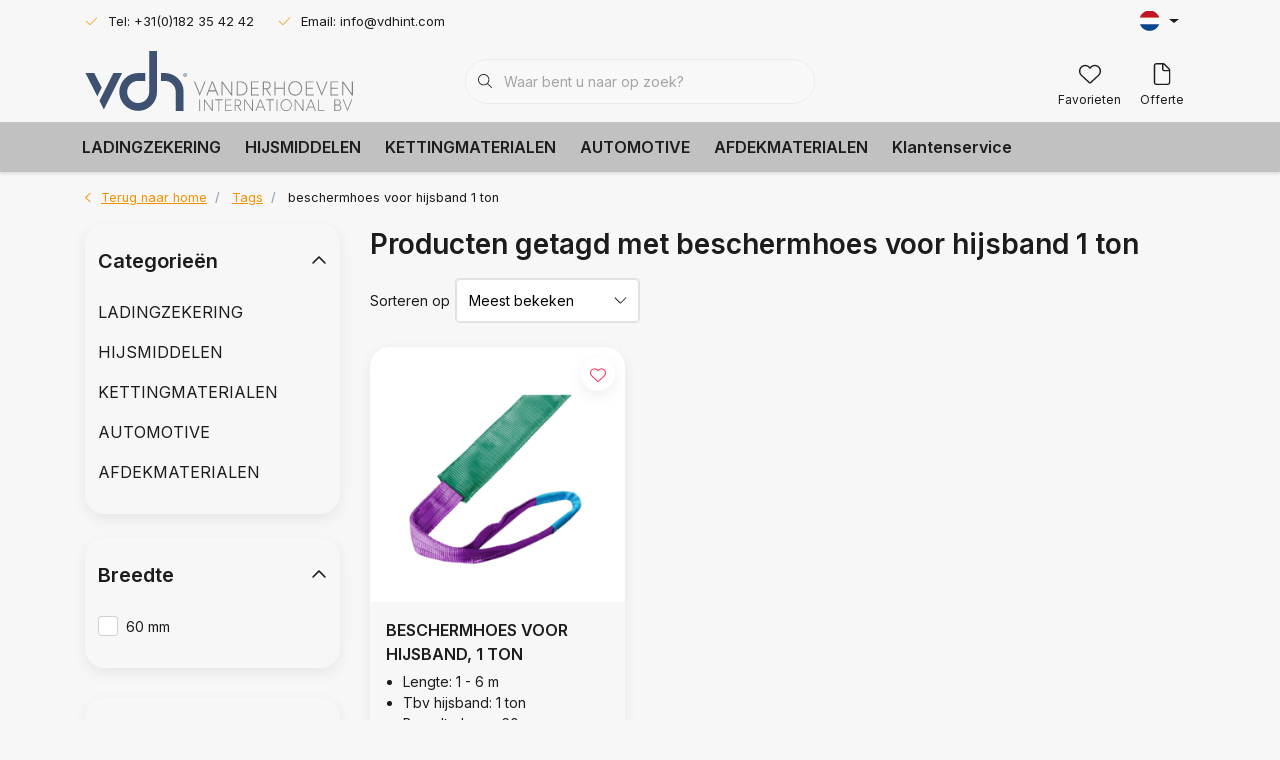

--- FILE ---
content_type: text/html;charset=utf-8
request_url: https://www.vdhint.com/nl/tags/beschermhoes-voor-hijsband-1-ton/
body_size: 32311
content:
<!DOCTYPE html>
<html lang="nl" data-theme='light'>
  <head>
                             
<script type="text/javascript">
   window.dataLayer = window.dataLayer || [];
   dataLayer.push({
                            
      ecomm_pagetype: "category",
      ecomm_category: "Producten getagd met beschermhoes voor hijsband 1 ton",
      ecomm_prodid: "142536026",
      ecomm_totalvalue: "7.75"
                             
             
      });
      
</script>

<!-- Google Tag Manager -->
<script>
(function(w,d,s,l,i){w[l]=w[l]||[];w[l].push({'gtm.start':
new Date().getTime(),event:'gtm.js'});var f=d.getElementsByTagName(s)[0],
j=d.createElement(s),dl=l!='dataLayer'?'&l='+l:'';j.async=true;j.src=
'https://www.googletagmanager.com/gtm.js?id='+i+dl;f.parentNode.insertBefore(j,f);
})(window,document,'script','dataLayer','GTM-XXXXXX');
</script>
<!-- End Google Tag Manager -->
    <meta charset="utf-8"/>
<!-- [START] 'blocks/head.rain' -->
<!--

  (c) 2008-2026 Lightspeed Netherlands B.V.
  http://www.lightspeedhq.com
  Generated: 16-01-2026 @ 19:00:47

-->
<link rel="canonical" href="https://www.vdhint.com/nl/tags/beschermhoes-voor-hijsband-1-ton/"/>
<link rel="alternate" href="https://www.vdhint.com/nl/index.rss" type="application/rss+xml" title="Nieuwe producten"/>
<meta name="robots" content="noodp,noydir"/>
<meta property="og:url" content="https://www.vdhint.com/nl/tags/beschermhoes-voor-hijsband-1-ton/?source=facebook"/>
<meta property="og:site_name" content="Vanderhoeven International BV"/>
<meta property="og:title" content="beschermhoes voor hijsband 1 ton"/>
<!--[if lt IE 9]>
<script src="https://cdn.webshopapp.com/assets/html5shiv.js?2025-02-20"></script>
<![endif]-->
<!-- [END] 'blocks/head.rain' -->
    	<title>beschermhoes voor hijsband 1 ton - Vanderhoeven International BV</title>
  <meta name="description" content="" />
  <meta name="keywords" content="beschermhoes, voor, hijsband, 1, ton" />
	<meta http-equiv="X-UA-Compatible" content="IE=Edge">
  <meta name="viewport" content="width=device-width, initial-scale=1, shrink-to-fit=no">
	<meta name="theme-color" content="#f39200">
	<meta name="msapplication-config" content="https://cdn.webshopapp.com/shops/348720/themes/181898/assets/browserconfig.xml?20250904141249">
	<meta name="google-site-verification" content="o17bhiwIJb4aQg5Q7Nn_ZQshyoSONJmGM7opj27OqEE" />
	<meta name="MobileOptimized" content="320">
	<meta name="HandheldFriendly" content="true">
  <meta property="og:title" content="beschermhoes voor hijsband 1 ton">
  <meta property="og:type" content="website"> 
  <meta property="og:site_name" content="Vanderhoeven International BV">
  <meta property="og:url" content="https://www.vdhint.com/">
    <meta property="og:image" content="https://cdn.webshopapp.com/shops/348720/themes/181898/v/1962176/assets/logo.png?20230720143231">
  
			<link rel="preload" as="style" href="//fonts.googleapis.com/css?family=Inter:300,400,600&amp;display=swap">
	<link rel="preconnect" href="https://fonts.googleapis.com">
	<link rel="preconnect" href="https://fonts.gstatic.com" crossorigin>
	<link rel="dns-prefetch" href="https://fonts.googleapis.com">
	<link rel="dns-prefetch" href="https://fonts.gstatic.com" crossorigin>

		<link href="//fonts.googleapis.com/css?family=Inter:300,400,600&amp;display=swap" rel="stylesheet" media="all">
	
	  	<link rel="preconnect" href="https://ajax.googleapis.com">	
	<link rel="preconnect" href="//kit.fontawesome.com" crossorigin>
 	<link rel="preconnect" href="https://cdn.webshopapp.com/">
	<link rel="preconnect" href="//assets.webshopapp.com/">
	<link rel="preconnect" href="//www.gstatic.com" crossorigin="anonymous">
  <link rel="dns-prefetch" href="https://ajax.googleapis.com">
	<link rel="dns-prefetch" href="//kit.fontawesome.com" crossorigin="anonymous">
	<link rel="dns-prefetch" href="https://cdn.webshopapp.com/">
	<link rel="dns-prefetch" href="https://assets.webshopapp.com">	
	<link rel="dns-prefetch" href="//www.gstatic.com" crossorigin="anonymous">
	<link rel="preload" as="script" href="https://cdn.webshopapp.com/shops/348720/themes/181898/assets/js-jquery-min.js?20250904141249">
	<link rel="preload" as="script" href="//cdn.webshopapp.com/shops/328021/files/396250402/script-min.js">
	<link rel="preload" as="script" href="//kit.fontawesome.com/6b345cc411.js" crossorigin="anonymous">
	<link rel="preload" as="style" href="https://cdn.webshopapp.com/shops/348720/themes/181898/assets/css-bootstrap-min.css?20250904141249" />
  <link rel="preload" as="style" href="https://cdn.webshopapp.com/shops/348720/themes/181898/assets/css-skeleton.css?20250904141249" />
	<link rel="preload" as="style" href="https://cdn.webshopapp.com/shops/348720/themes/181898/assets/css-swiper.css?20250904141249" />
	<link rel="preload" as="style" href="https://cdn.webshopapp.com/shops/348720/themes/181898/assets/css-theme.css?20250904141249" />
	<link rel="preload" as="style" href="https://cdn.webshopapp.com/shops/348720/themes/181898/assets/style.css?20250904141249" />
	<link rel="preload" as="script" href="https://cdn.webshopapp.com/shops/348720/themes/181898/assets/js-custom.js?20250904141249">
	<link rel="shortcut icon" type="image/x-icon" href="https://cdn.webshopapp.com/shops/348720/themes/181898/v/1964433/assets/favicon.ico?20230720143401">
	<link rel="apple-touch-icon" href="https://cdn.webshopapp.com/shops/348720/themes/181898/v/1964433/assets/favicon.ico?20230720143401">
	
	  <link rel="stylesheet" href="https://cdn.webshopapp.com/shops/348720/themes/181898/assets/css-bootstrap-min.css?20250904141249" media="all" />
	<script src="https://kit.fontawesome.com/6b345cc411.js" crossorigin="anonymous"></script>
	<link rel="stylesheet" href="https://cdn.webshopapp.com/shops/348720/themes/181898/assets/css-skeleton.css?20250904141249?877" media="all" />	<link rel="stylesheet" href="https://cdn.webshopapp.com/shops/348720/themes/181898/assets/css-swiper.css?20250904141249" media="all" />
	<link rel="stylesheet" href="https://cdn.webshopapp.com/shops/348720/themes/181898/assets/css-theme.css?20250904141249" media="all" />
	<link rel="stylesheet" href="https://cdn.webshopapp.com/shops/348720/themes/181898/assets/custom.css?20250904141249" media="all" />
			<script src="https://cdn.webshopapp.com/shops/348720/themes/181898/assets/js-jquery-min.js?20250904141249"></script>
		<script defer src="https://cdn.webshopapp.com/assets/gui.js?2025-02-20"></script>
	<script type="application/ld+json">
[
	  {
    "@context": "https://schema.org/",
    "@type": "Organization",
    "url": "https://www.vdhint.com/nl/",
    "name": "Vanderhoeven International BV",
    "legalName": "Vanderhoeven International BV",
    "description": "",
    "logo": "https://cdn.webshopapp.com/shops/348720/themes/181898/v/1962176/assets/logo.png?20230720143231",
    "image": "https://cdn.webshopapp.com/shops/348720/themes/181898/v/2034474/assets/headline-1-image.jpg?20240319091637",
    "contactPoint": {
      "@type": "ContactPoint",
      "contactType": "Customer service",
      "telephone": "+31(0)182-354242"
    },
    "address": {
      "@type": "PostalAddress",
      "streetAddress": "Kleine Esch 780",
      "addressLocality": "Moordrecht",
      "postalCode": "2841 MK",
      "addressCountry": "Nederland"
    }
  }
  ,
  {
    "@context": "https://schema.org/",
    "@type": "BreadcrumbList",
    "itemListElement":
    [
      {
        "@type": "ListItem",
        "position": 1,
        "item": {
          "@id": "https://www.vdhint.com/nl/",
          "name": "Home"
        }
      },
            {
        "@type": "ListItem",
        "position": 2,
        "item":	{
          "@id": "https://www.vdhint.com/nl/tags/",
          "name": "Tags"
        }
      },            {
        "@type": "ListItem",
        "position": 3,
        "item":	{
          "@id": "https://www.vdhint.com/nl/tags/beschermhoes-voor-hijsband-1-ton/",
          "name": "beschermhoes voor hijsband 1 ton"
        }
      }          ]
  }
      	]
</script>

  </head>
  <body class="body my-0 layout-custom">
    <div id="wrapper" class="wrapper">
              <header id="header" class="header header-usps up header-other header-navbar-below pb-lg-0 pb-2 transistion">
    <div class="header-usp py-2">
  <div class="container">
    <div class="row align-items-center">
      <div class="col-lg-7 col-12">
                        <div id="swiper-header-usp" class="usp-inner swiper-container swiper-header-usp" data-swiper="1" data-slidesperview="3" data-spacebetween="0" data-speed="1500" data-breakpoints="{&quot;0&quot;:{&quot;slidesPerView&quot;:1},&quot;481&quot;:{&quot;slidesPerView&quot;:2},&quot;992&quot;:{&quot;slidesPerView&quot;:&quot;auto&quot;}}">
          <div class="swiper-wrapper">
          <div class="swiper-slide"><div class="usp text-truncate mr-4"><i class="fal fa-check"></i>Tel: +31(0)182 35 42 42</div></div><div class="swiper-slide"><div class="usp text-truncate mr-4"><i class="fal fa-check"></i>Email: <a href="/cdn-cgi/l/email-protection" class="__cf_email__" data-cfemail="f29b9c949db284969a9b9c86dc919d9f">[email&#160;protected]</a></div></div><div class="swiper-slide"><div class="usp text-truncate mr-4"></div></div>          </div>
        </div>
              </div>
            <div class="col-lg-5 col-12 d-lg-block d-none">
        <ul class="nav align-items-center justify-content-end ml-lg-auto">
                                        <li class="top-nav-item text-right mx-3">
            <div class="mobile-navigation nav justify-content-end">
                            <a href="javascript:;" class="language language-nl d-flex align-items-center text-body dropdown-toggle" data-target="#sidenav-langval" data-toggle="sidenav" ><span class="flag"></span></a>
                          </div>
          </li>
                            </ul>
      </div>
          </div>
  </div>
</div>

    <div class="container text-truncate">
    <div class="row align-items-center">
            <div class="logo col-lg-4 order-lg-1 col-7 order-1 py-2">
                	<a href="https://www.vdhint.com/nl/" title="Vanderhoeven International BV">
	<img src="https://cdn.webshopapp.com/shops/348720/files/427027254/vdh-logo-pms-lc.svg" alt="Vanderhoeven International BV" width="" height="60">
</a>

              </div>
                        <div class="col-lg-4 position-static my-lg-2 order-lg-2 order-4 d-flex align-items-center">
        <div class="mobile-navigation"><a href="javascript:;" title="Menu" data-target="#sidenav-menu" class="d-lg-none d-inline-block mr-3"><i class="fal fa-bars text-secondary"></i></a></div>
                <div id="search" class="w-100">
   <form action="https://www.vdhint.com/nl/search/" method="get" id="formSearch" class="d-flex align-items-center">
     <a href="javascript:;" title="close" onclick="closeEverything();return false;" class="menu-close icon icon-shape"><i class="far fa-close"></i></a>
     <div class="form-group flex-fill mb-0 border">
	<div class="input-group border-0 overflow-hidden">
    <div class="input-group-text border-0 rounded-0"><i class="fal fa-search text-dark"></i></div>    <input class="form-control form-control-alternative form-icon border-0" value="" placeholder="Waar bent u naar op zoek?" type="search" name="q" autocomplete="off">
  </div>
</div>

   </form>
  <div class="autocomplete">
         <div class="results shadow">
            <div class="container">
               <div class="row py-3">
                 <div class="col-lg-4 col-12 order-lg-1 order-1">
                     <div class="search-box">
                        <div class="title-box h4 mb-3">Ik ben op zoek naar</div>
                        <ul class="list-unstyled ism-results-list"></ul>
                     </div>
                  </div>
                  <div class="col-lg-8 col-12  order-lg-2 order-2">
                    <div class="title-box h4 mb-3">Zoekresultaten voor <b class="query">...</b></div>
                    <div class="products products-box products-livesearch clear"></div>
                    <div class="notfound">Geen producten gevonden...</div>
                    <a class="btn btn-secondary item-add-btn more clear" href="javascript:;" onclick="$('#formSearch').submit();">Bekijk alle resultaten</a>
                  </div>
               </div>
            </div>
         </div>
      </div>
</div>

              </div>
                  <div class="col-lg-4 justify-content-end col-5 position-static order-lg-4 order-3">
                <div id="header-items" class="navbar navbar-expand-lg p-0 position-static justify-content-end">
   <ul class="mobile-navigation justify-content-end order-lg-2 order-1 navbar-nav ml-lg-auto m-0">
      <li class="nav-item nav-account text-center mr-0">
                 					         <a href="https://www.vdhint.com/nl/account/" title="Inloggen" data-target="#sidenav-account" class="nav-link nav-link-icon"><i class="fal fa-lg fa-user"></i><small class="menu-text">Inloggen</small></a>
               </li>
            <li class="nav-item nav-favorites text-center mr-0">
         <a href="https://www.vdhint.com/nl/account/wishlist/" title="Favorieten" class="nav-link nav-link-icon"><i class="fal fa-lg fa-heart"></i><small class="menu-text">Favorieten</small></a>
      </li>
                       
           <li class="nav-item nav-quote text-center mr-0">
         <a href="https://www.vdhint.com/nl/offerte/" title="Offerte" class="nav-link nav-link-icon"><i class="fal fa-lg fa-file"></i><small class="menu-text">Offerte</small></a>
         <span class="badge badge-pill badge-secondary badge-header"></span>
      </li>
        </ul>
</div>

      </div>
    </div>
  </div>
        <div class="navigation position-static col-12 order-4">
<div class="container position-relative">
  
	
<nav class="navbar navbar-3 navbar-expand-lg p-0 position-static text-truncate row">
  <div class="collapse navbar-collapse">
        				  <ul class="navbar-nav mr-0">
        <li class="nav-item mr-0">
      <a class="nav-link text-truncate" href="https://www.vdhint.com/nl/ladingzekering/">LADINGZEKERING</a>
            			<div class="subnav ism-dropdown shadow">
  <div class="container position-relative">
    <div class="row">
                                                        
                  
                <ul class="subnav-col col-6 col-lg-4 col-xl-3 list-unstyled m-0">
          <li class="subitem text-truncate">
            <a href="https://www.vdhint.com/nl/ladingzekering/1-delige-spanbanden/" title="1-delige spanbanden"><strong>1-delige spanbanden</strong></a>
            <ul class="subnav-col list-unstyled m-0 mb-3">
                            <li class="subitem text-truncate"><a href="https://www.vdhint.com/nl/ladingzekering/1-delige-spanbanden/bagagegordels/" title="Bagagegordels">Bagagegordels</a></li>
                            <li class="subitem text-truncate"><a href="https://www.vdhint.com/nl/ladingzekering/1-delige-spanbanden/eindloze-spanbanden/" title="Eindloze spanbanden">Eindloze spanbanden</a></li>
                            <li class="subitem text-truncate"><a href="https://www.vdhint.com/nl/ladingzekering/1-delige-spanbanden/eindloze-rvs-spanbanden/" title="Eindloze RVS spanbanden">Eindloze RVS spanbanden</a></li>
                          </ul>
          </li>
        </ul>
                <ul class="subnav-col col-6 col-lg-4 col-xl-3 list-unstyled m-0">
          <li class="subitem text-truncate">
            <a href="https://www.vdhint.com/nl/ladingzekering/2-delige-spanbanden/" title="2-delige spanbanden"><strong>2-delige spanbanden</strong></a>
            <ul class="subnav-col list-unstyled m-0 mb-3">
                            <li class="subitem text-truncate"><a href="https://www.vdhint.com/nl/ladingzekering/2-delige-spanbanden/complete-spanbanden/" title="Complete spanbanden">Complete spanbanden</a></li>
                            <li class="subitem text-truncate"><a href="https://www.vdhint.com/nl/ladingzekering/2-delige-spanbanden/complete-rvs-spanbanden/" title="Complete RVS spanbanden">Complete RVS spanbanden</a></li>
                            <li class="subitem text-truncate"><a href="https://www.vdhint.com/nl/ladingzekering/2-delige-spanbanden/spanbanden-met-ergo-ratel/" title="Spanbanden met ergo ratel">Spanbanden met ergo ratel</a></li>
                            <li class="subitem text-truncate"><a href="https://www.vdhint.com/nl/ladingzekering/2-delige-spanbanden/spanbanden-met-wijde-haken/" title="Spanbanden met wijde haken">Spanbanden met wijde haken</a></li>
                            <li class="subitem text-truncate"><a href="https://www.vdhint.com/nl/ladingzekering/2-delige-spanbanden/spanbanden-met-vingerhaken/" title="Spanbanden met vingerhaken">Spanbanden met vingerhaken</a></li>
                            <li class="subitem text-truncate"><a href="https://www.vdhint.com/nl/ladingzekering/2-delige-spanbanden/spanbanden-met-sleufgatfitting/" title="Spanbanden met sleufgatfitting">Spanbanden met sleufgatfitting</a></li>
                            <li class="subitem text-truncate"><a href="https://www.vdhint.com/nl/ladingzekering/2-delige-spanbanden/reflectie-spanbanden/" title="Reflectie spanbanden">Reflectie spanbanden</a></li>
                            <li class="subitem text-truncate"><a href="https://www.vdhint.com/nl/ladingzekering/2-delige-spanbanden/oprolbare-spanbanden/" title="Oprolbare spanbanden">Oprolbare spanbanden</a></li>
                          </ul>
          </li>
        </ul>
                <ul class="subnav-col col-6 col-lg-4 col-xl-3 list-unstyled m-0">
          <li class="subitem text-truncate">
            <a href="https://www.vdhint.com/nl/ladingzekering/automotive/" title="Automotive"><strong>Automotive</strong></a>
            <ul class="subnav-col list-unstyled m-0 mb-3">
                            <li class="subitem text-truncate"><a href="https://www.vdhint.com/nl/ladingzekering/automotive/autotransport-spanbanden/" title="Autotransport spanbanden">Autotransport spanbanden</a></li>
                            <li class="subitem text-truncate"><a href="https://www.vdhint.com/nl/ladingzekering/automotive/sleepkabels/" title="Sleepkabels">Sleepkabels</a></li>
                          </ul>
          </li>
        </ul>
                <ul class="subnav-col col-6 col-lg-4 col-xl-3 list-unstyled m-0">
          <li class="subitem text-truncate">
            <a href="https://www.vdhint.com/nl/ladingzekering/hardware/" title="Hardware"><strong>Hardware</strong></a>
            <ul class="subnav-col list-unstyled m-0 mb-3">
                            <li class="subitem text-truncate"><a href="https://www.vdhint.com/nl/ladingzekering/hardware/klemgespen/" title="Klemgespen">Klemgespen</a></li>
                            <li class="subitem text-truncate"><a href="https://www.vdhint.com/nl/ladingzekering/hardware/ratels/" title="Ratels">Ratels</a></li>
                            <li class="subitem text-truncate"><a href="https://www.vdhint.com/nl/ladingzekering/hardware/haken/" title="Haken">Haken</a></li>
                          </ul>
          </li>
        </ul>
                <ul class="subnav-col col-6 col-lg-4 col-xl-3 list-unstyled m-0">
          <li class="subitem text-truncate">
            <a href="https://www.vdhint.com/nl/ladingzekering/one-way-lashing/" title="One way lashing"><strong>One way lashing</strong></a>
            <ul class="subnav-col list-unstyled m-0 mb-3">
                            <li class="subitem text-truncate"><a href="https://www.vdhint.com/nl/ladingzekering/one-way-lashing/lashing-band/" title="Lashing band">Lashing band</a></li>
                            <li class="subitem text-truncate"><a href="https://www.vdhint.com/nl/ladingzekering/one-way-lashing/lashing-gespen/" title="Lashing gespen">Lashing gespen</a></li>
                            <li class="subitem text-truncate"><a href="https://www.vdhint.com/nl/ladingzekering/one-way-lashing/lashing-spanners/" title="Lashing spanners">Lashing spanners</a></li>
                          </ul>
          </li>
        </ul>
                <ul class="subnav-col col-6 col-lg-4 col-xl-3 list-unstyled m-0">
          <li class="subitem text-truncate">
            <a href="https://www.vdhint.com/nl/ladingzekering/diversen/" title="Diversen"><strong>Diversen</strong></a>
            <ul class="subnav-col list-unstyled m-0 mb-3">
                            <li class="subitem text-truncate"><a href="https://www.vdhint.com/nl/ladingzekering/diversen/bandweefsel/" title="Bandweefsel">Bandweefsel</a></li>
                            <li class="subitem text-truncate"><a href="https://www.vdhint.com/nl/ladingzekering/diversen/beschermmiddelen/" title="Beschermmiddelen">Beschermmiddelen</a></li>
                            <li class="subitem text-truncate"><a href="https://www.vdhint.com/nl/ladingzekering/diversen/antislip/" title="Antislip">Antislip</a></li>
                          </ul>
          </li>
        </ul>
                
                </div>
    <div class="button-box col-12 my-3 text-center">					
		  <a href="https://www.vdhint.com/nl/ladingzekering/" class="btn btn-secondary btn-icon  rounded-pill" title="Bekijk alle categorieën" >Bekijk alle categorieën</a>
</div>
  </div>
</div>

    </li>
            <li class="nav-item mr-0">
      <a class="nav-link text-truncate" href="https://www.vdhint.com/nl/hijsmiddelen/">HIJSMIDDELEN</a>
            			<div class="subnav ism-dropdown shadow">
  <div class="container position-relative">
    <div class="row">
                                                        
                  
                <ul class="subnav-col col-6 col-lg-4 col-xl-3 list-unstyled m-0">
          <li class="subitem text-truncate">
            <a href="https://www.vdhint.com/nl/hijsmiddelen/hijsbanden/" title="Hijsbanden"><strong>Hijsbanden</strong></a>
            <ul class="subnav-col list-unstyled m-0 mb-3">
                            <li class="subitem text-truncate"><a href="https://www.vdhint.com/nl/hijsmiddelen/hijsbanden/hijsbanden-met-lussen/" title="Hijsbanden met lussen">Hijsbanden met lussen</a></li>
                            <li class="subitem text-truncate"><a href="https://www.vdhint.com/nl/hijsmiddelen/hijsbanden/eindloze-hijsbanden/" title="Eindloze hijsbanden">Eindloze hijsbanden</a></li>
                            <li class="subitem text-truncate"><a href="https://www.vdhint.com/nl/hijsmiddelen/hijsbanden/hijsband-1-sprong/" title="Hijsband 1-sprong">Hijsband 1-sprong</a></li>
                            <li class="subitem text-truncate"><a href="https://www.vdhint.com/nl/hijsmiddelen/hijsbanden/hijsband-2-sprong/" title="Hijsband 2-sprong">Hijsband 2-sprong</a></li>
                            <li class="subitem text-truncate"><a href="https://www.vdhint.com/nl/hijsmiddelen/hijsbanden/hijsband-4-sprong/" title="Hijsband 4-sprong">Hijsband 4-sprong</a></li>
                            <li class="subitem text-truncate"><a href="https://www.vdhint.com/nl/hijsmiddelen/hijsbanden/hijsbanden-met-triangels/" title="Hijsbanden met triangels">Hijsbanden met triangels</a></li>
                          </ul>
          </li>
        </ul>
                <ul class="subnav-col col-6 col-lg-4 col-xl-3 list-unstyled m-0">
          <li class="subitem text-truncate">
            <a href="https://www.vdhint.com/nl/hijsmiddelen/rondstroppen/" title="Rondstroppen"><strong>Rondstroppen</strong></a>
            <ul class="subnav-col list-unstyled m-0 mb-3">
                            <li class="subitem text-truncate"><a href="https://www.vdhint.com/nl/hijsmiddelen/rondstroppen/rondstroppen/" title="Rondstroppen">Rondstroppen</a></li>
                            <li class="subitem text-truncate"><a href="https://www.vdhint.com/nl/hijsmiddelen/rondstroppen/rondstrop-1-sprong/" title="Rondstrop 1-sprong">Rondstrop 1-sprong</a></li>
                            <li class="subitem text-truncate"><a href="https://www.vdhint.com/nl/hijsmiddelen/rondstroppen/rondstrop-2-sprong/" title="Rondstrop 2-sprong">Rondstrop 2-sprong</a></li>
                            <li class="subitem text-truncate"><a href="https://www.vdhint.com/nl/hijsmiddelen/rondstroppen/rondstrop-4-sprong/" title="Rondstrop 4-sprong">Rondstrop 4-sprong</a></li>
                          </ul>
          </li>
        </ul>
                <ul class="subnav-col col-6 col-lg-4 col-xl-3 list-unstyled m-0">
          <li class="subitem text-truncate">
            <a href="https://www.vdhint.com/nl/hijsmiddelen/hijsbanden-eenmalig-gebruik/" title="Hijsbanden - éénmalig gebruik"><strong>Hijsbanden - éénmalig gebruik</strong></a>
            <ul class="subnav-col list-unstyled m-0 mb-3">
                            <li class="subitem text-truncate"><a href="https://www.vdhint.com/nl/hijsmiddelen/hijsbanden-eenmalig-gebruik/hijsbanden-met-lussen/" title="Hijsbanden met lussen ">Hijsbanden met lussen </a></li>
                            <li class="subitem text-truncate"><a href="https://www.vdhint.com/nl/hijsmiddelen/hijsbanden-eenmalig-gebruik/eindloze-hijsbanden/" title="Eindloze hijsbanden ">Eindloze hijsbanden </a></li>
                          </ul>
          </li>
        </ul>
                <ul class="subnav-col col-6 col-lg-4 col-xl-3 list-unstyled m-0">
          <li class="subitem text-truncate">
            <a href="https://www.vdhint.com/nl/hijsmiddelen/beschermmiddelen/" title="Beschermmiddelen"><strong>Beschermmiddelen</strong></a>
            <ul class="subnav-col list-unstyled m-0 mb-3">
                            <li class="subitem text-truncate"><a href="https://www.vdhint.com/nl/hijsmiddelen/beschermmiddelen/beschermhoezen/" title="Beschermhoezen">Beschermhoezen</a></li>
                          </ul>
          </li>
        </ul>
                <ul class="subnav-col col-6 col-lg-4 col-xl-3 list-unstyled m-0">
          <li class="subitem text-truncate">
            <a href="https://www.vdhint.com/nl/hijsmiddelen/specials/" title="Specials"><strong>Specials</strong></a>
            <ul class="subnav-col list-unstyled m-0 mb-3">
                            <li class="subitem text-truncate"><a href="https://www.vdhint.com/nl/hijsmiddelen/specials/hijszakken-hijstassen/" title="Hijszakken &amp; hijstassen">Hijszakken &amp; hijstassen</a></li>
                            <li class="subitem text-truncate"><a href="https://www.vdhint.com/nl/hijsmiddelen/specials/hijsbroeken/" title="Hijsbroeken">Hijsbroeken</a></li>
                            <li class="subitem text-truncate"><a href="https://www.vdhint.com/nl/hijsmiddelen/specials/pipelineslings-open-model/" title="Pipelineslings - open model">Pipelineslings - open model</a></li>
                            <li class="subitem text-truncate"><a href="https://www.vdhint.com/nl/hijsmiddelen/specials/pipelineslings-gesloten-model/" title="Pipelineslings - gesloten model">Pipelineslings - gesloten model</a></li>
                          </ul>
          </li>
        </ul>
                <ul class="subnav-col col-6 col-lg-4 col-xl-3 list-unstyled m-0">
          <li class="subitem text-truncate">
            <a href="https://www.vdhint.com/nl/hijsmiddelen/diversen/" title="Diversen"><strong>Diversen</strong></a>
            <ul class="subnav-col list-unstyled m-0 mb-3">
                            <li class="subitem text-truncate"><a href="https://www.vdhint.com/nl/hijsmiddelen/diversen/hijsband-rondstrophaken/" title="Hijsband- &amp; rondstrophaken">Hijsband- &amp; rondstrophaken</a></li>
                            <li class="subitem text-truncate"><a href="https://www.vdhint.com/nl/hijsmiddelen/diversen/bandweefsel/" title="Bandweefsel">Bandweefsel</a></li>
                            <li class="subitem text-truncate"><a href="https://www.vdhint.com/nl/hijsmiddelen/diversen/big-bags/" title="Big bags">Big bags</a></li>
                          </ul>
          </li>
        </ul>
                
                </div>
    <div class="button-box col-12 my-3 text-center">					
		  <a href="https://www.vdhint.com/nl/hijsmiddelen/" class="btn btn-secondary btn-icon  rounded-pill" title="Bekijk alle categorieën" >Bekijk alle categorieën</a>
</div>
  </div>
</div>

    </li>
            <li class="nav-item mr-0">
      <a class="nav-link text-truncate" href="https://www.vdhint.com/nl/kettingmaterialen/">KETTINGMATERIALEN</a>
            			<div class="subnav ism-dropdown shadow">
  <div class="container position-relative">
    <div class="row">
                                                        
                  
                <ul class="subnav-col col-6 col-lg-4 col-xl-3 list-unstyled m-0">
          <li class="subitem text-truncate">
            <a href="https://www.vdhint.com/nl/kettingmaterialen/spanmateriaal-g80-g100/" title="Spanmateriaal G80 &amp; G100"><strong>Spanmateriaal G80 &amp; G100</strong></a>
            <ul class="subnav-col list-unstyled m-0 mb-3">
                            <li class="subitem text-truncate"><a href="https://www.vdhint.com/nl/kettingmaterialen/spanmateriaal-g80-g100/ladingspanners/" title="Ladingspanners">Ladingspanners</a></li>
                            <li class="subitem text-truncate"><a href="https://www.vdhint.com/nl/kettingmaterialen/spanmateriaal-g80-g100/sjorkettingen/" title="Sjorkettingen">Sjorkettingen</a></li>
                            <li class="subitem text-truncate"><a href="https://www.vdhint.com/nl/kettingmaterialen/spanmateriaal-g80-g100/ladingspanners-met-ketting-set/" title="Ladingspanners met ketting (set)">Ladingspanners met ketting (set)</a></li>
                            <li class="subitem text-truncate"><a href="https://www.vdhint.com/nl/kettingmaterialen/spanmateriaal-g80-g100/onderdelen/" title="Onderdelen">Onderdelen</a></li>
                          </ul>
          </li>
        </ul>
                <ul class="subnav-col col-6 col-lg-4 col-xl-3 list-unstyled m-0">
          <li class="subitem text-truncate">
            <a href="https://www.vdhint.com/nl/kettingmaterialen/hijsketting-samenstellen-g80-g100/" title="Hijsketting samenstellen G80 &amp; G100 "><strong>Hijsketting samenstellen G80 &amp; G100 </strong></a>
            <ul class="subnav-col list-unstyled m-0 mb-3">
                            <li class="subitem text-truncate"><a href="https://www.vdhint.com/nl/kettingmaterialen/hijsketting-samenstellen-g80-g100/ketting-voorloper-g80/" title="Ketting voorloper G80">Ketting voorloper G80</a></li>
                            <li class="subitem text-truncate"><a href="https://www.vdhint.com/nl/kettingmaterialen/hijsketting-samenstellen-g80-g100/ketting-2-sprong-g80/" title="Ketting 2-sprong G80">Ketting 2-sprong G80</a></li>
                            <li class="subitem text-truncate"><a href="https://www.vdhint.com/nl/kettingmaterialen/hijsketting-samenstellen-g80-g100/ketting-4-sprong-g80/" title="Ketting 4-sprong G80">Ketting 4-sprong G80</a></li>
                            <li class="subitem text-truncate"><a href="https://www.vdhint.com/nl/kettingmaterialen/hijsketting-samenstellen-g80-g100/ketting-voorloper-g100/" title="Ketting voorloper G100">Ketting voorloper G100</a></li>
                            <li class="subitem text-truncate"><a href="https://www.vdhint.com/nl/kettingmaterialen/hijsketting-samenstellen-g80-g100/ketting-2-sprong-g100/" title="Ketting 2-sprong G100">Ketting 2-sprong G100</a></li>
                            <li class="subitem text-truncate"><a href="https://www.vdhint.com/nl/kettingmaterialen/hijsketting-samenstellen-g80-g100/ketting-4-sprong-g100/" title="Ketting 4-sprong G100">Ketting 4-sprong G100</a></li>
                          </ul>
          </li>
        </ul>
                <ul class="subnav-col col-6 col-lg-4 col-xl-3 list-unstyled m-0">
          <li class="subitem text-truncate">
            <a href="https://www.vdhint.com/nl/kettingmaterialen/ketting/" title="Ketting"><strong>Ketting</strong></a>
            <ul class="subnav-col list-unstyled m-0 mb-3">
                            <li class="subitem text-truncate"><a href="https://www.vdhint.com/nl/kettingmaterialen/ketting/hijsketting-g80/" title="Hijsketting G80">Hijsketting G80</a></li>
                            <li class="subitem text-truncate"><a href="https://www.vdhint.com/nl/kettingmaterialen/ketting/hijsketting-g100/" title="Hijsketting G100">Hijsketting G100</a></li>
                            <li class="subitem text-truncate"><a href="https://www.vdhint.com/nl/kettingmaterialen/ketting/roestvast-stalen-ketting/" title="Roestvast stalen ketting">Roestvast stalen ketting</a></li>
                            <li class="subitem text-truncate"><a href="https://www.vdhint.com/nl/kettingmaterialen/ketting/verzinkte-ketting/" title="Verzinkte ketting">Verzinkte ketting</a></li>
                          </ul>
          </li>
        </ul>
                <ul class="subnav-col col-6 col-lg-4 col-xl-3 list-unstyled m-0">
          <li class="subitem text-truncate">
            <a href="https://www.vdhint.com/nl/kettingmaterialen/hijshaken-g80-g100/" title="Hijshaken G80 &amp; G100"><strong>Hijshaken G80 &amp; G100</strong></a>
            <ul class="subnav-col list-unstyled m-0 mb-3">
                            <li class="subitem text-truncate"><a href="https://www.vdhint.com/nl/kettingmaterialen/hijshaken-g80-g100/klephaken/" title="Klephaken">Klephaken</a></li>
                            <li class="subitem text-truncate"><a href="https://www.vdhint.com/nl/kettingmaterialen/hijshaken-g80-g100/veiligheidshaken/" title="Veiligheidshaken">Veiligheidshaken</a></li>
                            <li class="subitem text-truncate"><a href="https://www.vdhint.com/nl/kettingmaterialen/hijshaken-g80-g100/wartelhaken/" title="Wartelhaken">Wartelhaken</a></li>
                            <li class="subitem text-truncate"><a href="https://www.vdhint.com/nl/kettingmaterialen/hijshaken-g80-g100/inkorthaken/" title="Inkorthaken">Inkorthaken</a></li>
                            <li class="subitem text-truncate"><a href="https://www.vdhint.com/nl/kettingmaterialen/hijshaken-g80-g100/hijsband-rondstrophaken/" title="Hijsband- &amp; rondstrophaken">Hijsband- &amp; rondstrophaken</a></li>
                            <li class="subitem text-truncate"><a href="https://www.vdhint.com/nl/kettingmaterialen/hijshaken-g80-g100/diverse-haken/" title="Diverse haken">Diverse haken</a></li>
                            <li class="subitem text-truncate"><a href="https://www.vdhint.com/nl/kettingmaterialen/hijshaken-g80-g100/onderdelen/" title="Onderdelen">Onderdelen</a></li>
                          </ul>
          </li>
        </ul>
                <ul class="subnav-col col-6 col-lg-4 col-xl-3 list-unstyled m-0">
          <li class="subitem text-truncate">
            <a href="https://www.vdhint.com/nl/kettingmaterialen/schalmen-g80-g100/" title="Schalmen G80 &amp; G100"><strong>Schalmen G80 &amp; G100</strong></a>
            <ul class="subnav-col list-unstyled m-0 mb-3">
                            <li class="subitem text-truncate"><a href="https://www.vdhint.com/nl/kettingmaterialen/schalmen-g80-g100/topschalmen/" title="Topschalmen">Topschalmen</a></li>
                            <li class="subitem text-truncate"><a href="https://www.vdhint.com/nl/kettingmaterialen/schalmen-g80-g100/verbindingsschalmen-11958736/" title="Verbindingsschalmen">Verbindingsschalmen</a></li>
                            <li class="subitem text-truncate"><a href="https://www.vdhint.com/nl/kettingmaterialen/schalmen-g80-g100/onderdelen/" title="Onderdelen">Onderdelen</a></li>
                          </ul>
          </li>
        </ul>
                <ul class="subnav-col col-6 col-lg-4 col-xl-3 list-unstyled m-0">
          <li class="subitem text-truncate">
            <a href="https://www.vdhint.com/nl/kettingmaterialen/hijsogen/" title="Hijsogen"><strong>Hijsogen</strong></a>
            <ul class="subnav-col list-unstyled m-0 mb-3">
                            <li class="subitem text-truncate"><a href="https://www.vdhint.com/nl/kettingmaterialen/hijsogen/oogmoeren/" title="Oogmoeren">Oogmoeren</a></li>
                            <li class="subitem text-truncate"><a href="https://www.vdhint.com/nl/kettingmaterialen/hijsogen/oogbouten/" title="Oogbouten">Oogbouten</a></li>
                            <li class="subitem text-truncate"><a href="https://www.vdhint.com/nl/kettingmaterialen/hijsogen/aanlasogen/" title="Aanlasogen">Aanlasogen</a></li>
                          </ul>
          </li>
        </ul>
                <ul class="subnav-col col-6 col-lg-4 col-xl-3 list-unstyled m-0">
          <li class="subitem text-truncate">
            <a href="https://www.vdhint.com/nl/kettingmaterialen/sluitingen/" title="Sluitingen"><strong>Sluitingen</strong></a>
            <ul class="subnav-col list-unstyled m-0 mb-3">
                            <li class="subitem text-truncate"><a href="https://www.vdhint.com/nl/kettingmaterialen/sluitingen/harp-sluitingen/" title="Harp sluitingen">Harp sluitingen</a></li>
                            <li class="subitem text-truncate"><a href="https://www.vdhint.com/nl/kettingmaterialen/sluitingen/noodschalm/" title="Noodschalm">Noodschalm</a></li>
                            <li class="subitem text-truncate"><a href="https://www.vdhint.com/nl/kettingmaterialen/sluitingen/d-sluitingen/" title="D sluitingen">D sluitingen</a></li>
                            <li class="subitem text-truncate"><a href="https://www.vdhint.com/nl/kettingmaterialen/sluitingen/karabijnhaken/" title="Karabijnhaken">Karabijnhaken</a></li>
                          </ul>
          </li>
        </ul>
                <ul class="subnav-col col-6 col-lg-4 col-xl-3 list-unstyled m-0">
          <li class="subitem text-truncate">
            <a href="https://www.vdhint.com/nl/kettingmaterialen/accessoires/" title="Accessoires"><strong>Accessoires</strong></a>
            <ul class="subnav-col list-unstyled m-0 mb-3">
                            <li class="subitem text-truncate"><a href="https://www.vdhint.com/nl/kettingmaterialen/accessoires/identificatieplaatjes/" title="Identificatieplaatjes">Identificatieplaatjes</a></li>
                          </ul>
          </li>
        </ul>
                <ul class="subnav-col col-6 col-lg-4 col-xl-3 list-unstyled m-0">
          <li class="subitem text-truncate">
            <a href="https://www.vdhint.com/nl/kettingmaterialen/takels/" title="Takels"><strong>Takels</strong></a>
            <ul class="subnav-col list-unstyled m-0 mb-3">
                            <li class="subitem text-truncate"><a href="https://www.vdhint.com/nl/kettingmaterialen/takels/handkettingtakels/" title="Handkettingtakels">Handkettingtakels</a></li>
                            <li class="subitem text-truncate"><a href="https://www.vdhint.com/nl/kettingmaterialen/takels/rateltakels/" title="Rateltakels">Rateltakels</a></li>
                            <li class="subitem text-truncate"><a href="https://www.vdhint.com/nl/kettingmaterialen/takels/sjortakels/" title="Sjortakels">Sjortakels</a></li>
                            <li class="subitem text-truncate"><a href="https://www.vdhint.com/nl/kettingmaterialen/takels/staaldraadtakels/" title="Staaldraadtakels">Staaldraadtakels</a></li>
                          </ul>
          </li>
        </ul>
                <ul class="subnav-col col-6 col-lg-4 col-xl-3 list-unstyled m-0">
          <li class="subitem text-truncate">
            <a href="https://www.vdhint.com/nl/kettingmaterialen/balkenklemmen-loopkatten/" title="Balkenklemmen &amp; loopkatten"><strong>Balkenklemmen &amp; loopkatten</strong></a>
            <ul class="subnav-col list-unstyled m-0 mb-3">
                            <li class="subitem text-truncate"><a href="https://www.vdhint.com/nl/kettingmaterialen/balkenklemmen-loopkatten/balkenklemmen/" title="Balkenklemmen">Balkenklemmen</a></li>
                            <li class="subitem text-truncate"><a href="https://www.vdhint.com/nl/kettingmaterialen/balkenklemmen-loopkatten/loopkatten/" title="Loopkatten">Loopkatten</a></li>
                          </ul>
          </li>
        </ul>
                
                </div>
    <div class="button-box col-12 my-3 text-center">					
		  <a href="https://www.vdhint.com/nl/kettingmaterialen/" class="btn btn-secondary btn-icon  rounded-pill" title="Bekijk alle categorieën" >Bekijk alle categorieën</a>
</div>
  </div>
</div>

    </li>
            <li class="nav-item mr-0">
      <a class="nav-link text-truncate" href="https://www.vdhint.com/nl/automotive/">AUTOMOTIVE</a>
            			<div class="subnav ism-dropdown shadow">
  <div class="container position-relative">
    <div class="row">
                                                        
                  
                <ul class="subnav-col col-6 col-lg-4 col-xl-3 list-unstyled m-0">
          <li class="subitem text-truncate">
            <a href="https://www.vdhint.com/nl/automotive/spanbanden-voor-autotransport/" title="Spanbanden voor autotransport"><strong>Spanbanden voor autotransport</strong></a>
            <ul class="subnav-col list-unstyled m-0 mb-3">
                            <li class="subitem text-truncate"><a href="https://www.vdhint.com/nl/automotive/spanbanden-voor-autotransport/autotransport-spanbanden/" title="Autotransport spanbanden">Autotransport spanbanden</a></li>
                          </ul>
          </li>
        </ul>
                <ul class="subnav-col col-6 col-lg-4 col-xl-3 list-unstyled m-0">
          <li class="subitem text-truncate">
            <a href="https://www.vdhint.com/nl/automotive/sleepkabels/" title="Sleepkabels"><strong>Sleepkabels</strong></a>
            <ul class="subnav-col list-unstyled m-0 mb-3">
                            <li class="subitem text-truncate"><a href="https://www.vdhint.com/nl/automotive/sleepkabels/sleepkabels/" title="Sleepkabels">Sleepkabels</a></li>
                          </ul>
          </li>
        </ul>
                
                </div>
    <div class="button-box col-12 my-3 text-center">					
		  <a href="https://www.vdhint.com/nl/automotive/" class="btn btn-secondary btn-icon  rounded-pill" title="Bekijk alle categorieën" >Bekijk alle categorieën</a>
</div>
  </div>
</div>

    </li>
            <li class="nav-item mr-0">
      <a class="nav-link text-truncate" href="https://www.vdhint.com/nl/afdekmaterialen/">AFDEKMATERIALEN</a>
            			<div class="subnav ism-dropdown shadow">
  <div class="container position-relative">
    <div class="row">
                                                        
                  
                <ul class="subnav-col col-6 col-lg-4 col-xl-3 list-unstyled m-0">
          <li class="subitem text-truncate">
            <a href="https://www.vdhint.com/nl/afdekmaterialen/aanhangernetten/" title="Aanhangernetten"><strong>Aanhangernetten</strong></a>
            <ul class="subnav-col list-unstyled m-0 mb-3">
                            <li class="subitem text-truncate"><a href="https://www.vdhint.com/nl/afdekmaterialen/aanhangernetten/geknoopte-aanhangernetten/" title="Geknoopte aanhangernetten">Geknoopte aanhangernetten</a></li>
                            <li class="subitem text-truncate"><a href="https://www.vdhint.com/nl/afdekmaterialen/aanhangernetten/fijnmazige-aanhangernetten/" title="Fijnmazige aanhangernetten">Fijnmazige aanhangernetten</a></li>
                          </ul>
          </li>
        </ul>
                <ul class="subnav-col col-6 col-lg-4 col-xl-3 list-unstyled m-0">
          <li class="subitem text-truncate">
            <a href="https://www.vdhint.com/nl/afdekmaterialen/dekkleden/" title="Dekkleden"><strong>Dekkleden</strong></a>
            <ul class="subnav-col list-unstyled m-0 mb-3">
                            <li class="subitem text-truncate"><a href="https://www.vdhint.com/nl/afdekmaterialen/dekkleden/dekkleden/" title="Dekkleden">Dekkleden</a></li>
                          </ul>
          </li>
        </ul>
                <ul class="subnav-col col-6 col-lg-4 col-xl-3 list-unstyled m-0">
          <li class="subitem text-truncate">
            <a href="https://www.vdhint.com/nl/afdekmaterialen/elastische-producten/" title="Elastische producten"><strong>Elastische producten</strong></a>
            <ul class="subnav-col list-unstyled m-0 mb-3">
                            <li class="subitem text-truncate"><a href="https://www.vdhint.com/nl/afdekmaterialen/elastische-producten/spanrubbers/" title="Spanrubbers">Spanrubbers</a></li>
                            <li class="subitem text-truncate"><a href="https://www.vdhint.com/nl/afdekmaterialen/elastische-producten/spanner-met-spinhaak/" title="Spanner met spinhaak">Spanner met spinhaak</a></li>
                            <li class="subitem text-truncate"><a href="https://www.vdhint.com/nl/afdekmaterialen/elastische-producten/spanner-met-ronde-knop/" title="Spanner met ronde knop">Spanner met ronde knop</a></li>
                          </ul>
          </li>
        </ul>
                <ul class="subnav-col col-6 col-lg-4 col-xl-3 list-unstyled m-0">
          <li class="subitem text-truncate">
            <a href="https://www.vdhint.com/nl/afdekmaterialen/specials/" title="Specials"><strong>Specials</strong></a>
            <ul class="subnav-col list-unstyled m-0 mb-3">
                            <li class="subitem text-truncate"><a href="https://www.vdhint.com/nl/afdekmaterialen/specials/heftrucklepel-beschermhoezen/" title="Heftrucklepel beschermhoezen">Heftrucklepel beschermhoezen</a></li>
                          </ul>
          </li>
        </ul>
                
                </div>
    <div class="button-box col-12 my-3 text-center">					
		  <a href="https://www.vdhint.com/nl/afdekmaterialen/" class="btn btn-secondary btn-icon  rounded-pill" title="Bekijk alle categorieën" >Bekijk alle categorieën</a>
</div>
  </div>
</div>

    </li>
                

        <li class="nav-item"><a class="nav-link" href="https://www.vdhint.com/nl/service/" title="Klantenservice">Klantenservice</a></li>
  </ul>
  
  </div>
</nav>


  </div>
</div>

        </header>





        <div id="content-normal" class=" luxy-half luxy-full">
          <div class="ism-messages">
  </div>                      									<section id="collection-header" class="section section-collection-header overflow-hidden pt-3 pb-4 pb-lg-5">
  <div id="section04" class="vh-element parallax">
    <div id="collection-image" class="collection-image luxy-el"></div>
      </div>
  <div class="container">
    <div class="collection-breadcrumbs position-relative zindex-1"><nav aria-label="breadcrumb">
  <ol class="breadcrumb small p-0 mb-0 pb-3">
    <li class="breadcrumb-item">
      <a href="https://www.vdhint.com/nl/" title="Terug naar home"><div class="back-icon d-inline-block"><i class="far fa-sm fa-chevron-left text-primary"></i></div><u class="ml-2">Terug naar home</u></a>
    </li>
              <li class="breadcrumb-item">
        <a href="https://www.vdhint.com/nl/tags/" title="Tags"> <u>Tags</u></a>
     </li>
       	          <li class="breadcrumb-item">
        <a class="last" title="beschermhoes voor hijsband 1 ton"> beschermhoes voor hijsband 1 ton</a>
     </li>
       	  </ol>
</nav></div>
    <div class="row">
      <div class="col-lg-9 ml-auto">
        <div class="collection-content">
                    	<h1 class="h3 headings-font mb-lg-3">Producten getagd met beschermhoes voor hijsband 1 ton</h1>
                                      </div>
      </div>
    </div>
  </div>
</section>
<section id="section-collection" class="section section-collection collection-default pt-3">
  <div class="container">
    <div class="row">
      <div class="col-lg-9 order-lg-2 order-1">
        <div class="collection-categories d-none mb-3">
                                      </div>
        <div class="mobile-filter-button mobile-navigation d-lg-none d-block">
        						
		  <a href="#" class="btn btn-secondary btn-block btn-icon mb-3 0 rounded-pill" data-target="#sidenav-filters" title="Filter" ><i class="far fa-sm fa-filter mr-2"></i>Filter</a>

        </div>
        <form action="https://www.vdhint.com/nl/tags/beschermhoes-voor-hijsband-1-ton/" method="get" id="modeForm">
          <div class="products-filters d-flex align-items-center justify-content-between py-2">
            <div class="sort-widget order-lg-2 order-1">
              <label for="sortselect" class="d-none d-lg-inline-block">Sorteren op</label>
              <div class="sort bg-white d-inline-block form-group mb-0">
                <select id="sortselect" class="form-control d-inline-block w-auto c-select" name="sort" onchange="$(this).closest('form').submit();">
                                    <option value="popular" selected="selected">Meest bekeken</option>
                                    <option value="newest">Nieuwste producten</option>
                                    <option value="lowest">Laagste prijs</option>
                                    <option value="highest">Hoogste prijs</option>
                                    <option value="asc">Naam oplopend</option>
                                    <option value="desc">Naam aflopend</option>
                                  </select>
              </div>
            </div>
                      </div>
          <div class="module-filters mb-3">
                      </div>
        </form>
        <div id="products" class="products-box products-feed">
                              <div class="products grid" data-scroll-in-stijl='{"baseUrl":"https:\/\/www.vdhint.com\/nl\/tags\/beschermhoes-voor-hijsband-1-ton\/","extendUrl":"?","startPage":1,"page":1,"pages":1,"isLoading":false}'>
                          <div class="row" data-scroll-in-stijl-page='https://www.vdhint.com/nl/tags/beschermhoes-voor-hijsband-1-ton/'>
                                <div class="col-lg-4 col-6">
                  
    							      			<div class="productborder products overflow-hidden transistion shadow mb-4">
    <div class="product position-relative" data-id="142536026">
      <div class="product-icons d-flex">
                        <a href="https://www.vdhint.com/nl/account/wishlistAdd/142536026/?variant_id=281496607" title="Favorite" data-toggle="tooltip" data-placement="top" class="product-wishlist text-danger shadow transistion"><i class="fal fa-heart"></i></a>
              </div>
      <a href="https://www.vdhint.com/nl/vdh-beschermhoes-voor-hijsband-1-ton.html" title="BESCHERMHOES VOOR HIJSBAND, 1 TON" class="product-image position-relative d-block">
        			      <picture>
    <source media="(max-width:480px)" srcset="https://cdn.webshopapp.com/shops/348720/files/426270924/310x310x2/beschermhoes-voor-hijsband-1-ton.jpg"><source media="(max-width:768px)" srcset="https://cdn.webshopapp.com/shops/348720/files/426270924/310x310x2/beschermhoes-voor-hijsband-1-ton.jpg">    <img src="https://cdn.webshopapp.com/shops/348720/files/426270924/310x310x2/beschermhoes-voor-hijsband-1-ton.jpg" data-src="https://cdn.webshopapp.com/shops/348720/files/426270924/310x310x2/beschermhoes-voor-hijsband-1-ton.jpg" loading="lazy" class="img-fluid" alt="BESCHERMHOES VOOR HIJSBAND, 1 TON" width="310" height="310" >
  </picture>
  
              </a>
      <div class="product-details px-3 border-bottom pt-3 pb-3">
                          <a href="https://www.vdhint.com/nl/vdh-beschermhoes-voor-hijsband-1-ton.html" title="BESCHERMHOES VOOR HIJSBAND, 1 TON" class="product-title text-body">BESCHERMHOES VOOR HIJSBAND, 1 TON</a>
        	        	        	<ul class="product-usps">
        		            <li>Lengte: 1 - 6 m </li>
                        <li>Tbv hijsband: 1 ton </li>
                        <li> Breedte hoes: 60 mm </li>
                        <li> Materiaal: Polyester</li>
                    	</ul>
        	                   		<div class="product-price">
  <div class="price-new d-inline-block">--,--</div>
      	  
  </div>

                      </div>
    </div>
  	                                    									
		  <a href="https://www.vdhint.com/nl/vdh-beschermhoes-voor-hijsband-1-ton.html" class="btn btn-link py-3 btn-block btn-icon  rounded-pill" title="Bekijk product" >Bekijk product</a>

                            	</div>




                	</div>
                	                            </div>
                      </div>
                  </div>
                <div id="collection-content" class="collection-content">
          
        </div>
      </div>
      <div class="col-lg-3 order-lg-1 order-2 d-md-block d-none"><div id="sidebar" class=" no-description">
 




<div class="widget widget-categories shadow mb-4">
  <a href="" title="" class="d-flex align-items-center justify-content-between text-body" data-toggle="collapse" data-target="#sidecategories" aria-expanded="false" aria-controls="sidecategories"><strong class="h5 mb-0">Categorieën</strong><i class="far fa-chevron-down text-body"></i></a>
  <div class="content-box">
    <ul id="sidecategories" class="categories mt-3 nav flex-column overflow-hidden show">
            <li class="nav-item nav-category w-100">
        <div class="d-flex align-items-center">
          <a href="https://www.vdhint.com/nl/ladingzekering/" title="" class="nav-link pl-0 py-2 flex-grow-1 w-100 text-truncate">
          LADINGZEKERING          </a>
        </div>
                <div id="category-11866006" class="collapse multi-collapse" data-parent="#sidecategories">
          <ul class="nav flex-column overflow-hidden">
                        <li class="nav-item nav-category w-100">
              <div class="d-flex align-items-center">
                <a href="https://www.vdhint.com/nl/ladingzekering/1-delige-spanbanden/" title="1-delige spanbanden" class="nav-link flex-grow-1 w-100 text-truncate">
                1-delige spanbanden                </a>
              </div>
                            <div id="subcategory-11870959" class="subsubcategory collapse multi-collapse" data-parent="#category-11866006">
                <ul class="nav flex-column overflow-hidden">
                                    <li class="nav-item nav-category w-100">
                    <div class="d-flex align-items-center">
                      <a href="https://www.vdhint.com/nl/ladingzekering/1-delige-spanbanden/bagagegordels/" title="Bagagegordels" class="nav-link d-flex w-100 text-truncate">
                      Bagagegordels                      </a>
                                          </div>
                                      </li>
                                    <li class="nav-item nav-category w-100">
                    <div class="d-flex align-items-center">
                      <a href="https://www.vdhint.com/nl/ladingzekering/1-delige-spanbanden/eindloze-spanbanden/" title="Eindloze spanbanden" class="nav-link d-flex w-100 text-truncate">
                      Eindloze spanbanden                      </a>
                                          </div>
                                      </li>
                                    <li class="nav-item nav-category w-100">
                    <div class="d-flex align-items-center">
                      <a href="https://www.vdhint.com/nl/ladingzekering/1-delige-spanbanden/eindloze-rvs-spanbanden/" title="Eindloze RVS spanbanden" class="nav-link d-flex w-100 text-truncate">
                      Eindloze RVS spanbanden                      </a>
                                          </div>
                                      </li>
                                  </ul>
              </div>
                          </li>
                        <li class="nav-item nav-category w-100">
              <div class="d-flex align-items-center">
                <a href="https://www.vdhint.com/nl/ladingzekering/2-delige-spanbanden/" title="2-delige spanbanden" class="nav-link flex-grow-1 w-100 text-truncate">
                2-delige spanbanden                </a>
              </div>
                            <div id="subcategory-11870963" class="subsubcategory collapse multi-collapse" data-parent="#category-11866006">
                <ul class="nav flex-column overflow-hidden">
                                    <li class="nav-item nav-category w-100">
                    <div class="d-flex align-items-center">
                      <a href="https://www.vdhint.com/nl/ladingzekering/2-delige-spanbanden/complete-spanbanden/" title="Complete spanbanden" class="nav-link d-flex w-100 text-truncate">
                      Complete spanbanden                      </a>
                                          </div>
                                      </li>
                                    <li class="nav-item nav-category w-100">
                    <div class="d-flex align-items-center">
                      <a href="https://www.vdhint.com/nl/ladingzekering/2-delige-spanbanden/complete-rvs-spanbanden/" title="Complete RVS spanbanden" class="nav-link d-flex w-100 text-truncate">
                      Complete RVS spanbanden                      </a>
                                          </div>
                                      </li>
                                    <li class="nav-item nav-category w-100">
                    <div class="d-flex align-items-center">
                      <a href="https://www.vdhint.com/nl/ladingzekering/2-delige-spanbanden/spanbanden-met-ergo-ratel/" title="Spanbanden met ergo ratel" class="nav-link d-flex w-100 text-truncate">
                      Spanbanden met ergo ratel                      </a>
                                          </div>
                                      </li>
                                    <li class="nav-item nav-category w-100">
                    <div class="d-flex align-items-center">
                      <a href="https://www.vdhint.com/nl/ladingzekering/2-delige-spanbanden/spanbanden-met-wijde-haken/" title="Spanbanden met wijde haken" class="nav-link d-flex w-100 text-truncate">
                      Spanbanden met wijde haken                      </a>
                                          </div>
                                      </li>
                                    <li class="nav-item nav-category w-100">
                    <div class="d-flex align-items-center">
                      <a href="https://www.vdhint.com/nl/ladingzekering/2-delige-spanbanden/spanbanden-met-vingerhaken/" title="Spanbanden met vingerhaken" class="nav-link d-flex w-100 text-truncate">
                      Spanbanden met vingerhaken                      </a>
                                          </div>
                                      </li>
                                    <li class="nav-item nav-category w-100">
                    <div class="d-flex align-items-center">
                      <a href="https://www.vdhint.com/nl/ladingzekering/2-delige-spanbanden/spanbanden-met-sleufgatfitting/" title="Spanbanden met sleufgatfitting" class="nav-link d-flex w-100 text-truncate">
                      Spanbanden met sleufgatfitting                      </a>
                                          </div>
                                      </li>
                                    <li class="nav-item nav-category w-100">
                    <div class="d-flex align-items-center">
                      <a href="https://www.vdhint.com/nl/ladingzekering/2-delige-spanbanden/reflectie-spanbanden/" title="Reflectie spanbanden" class="nav-link d-flex w-100 text-truncate">
                      Reflectie spanbanden                      </a>
                                          </div>
                                      </li>
                                    <li class="nav-item nav-category w-100">
                    <div class="d-flex align-items-center">
                      <a href="https://www.vdhint.com/nl/ladingzekering/2-delige-spanbanden/oprolbare-spanbanden/" title="Oprolbare spanbanden" class="nav-link d-flex w-100 text-truncate">
                      Oprolbare spanbanden                      </a>
                                          </div>
                                      </li>
                                  </ul>
              </div>
                          </li>
                        <li class="nav-item nav-category w-100">
              <div class="d-flex align-items-center">
                <a href="https://www.vdhint.com/nl/ladingzekering/automotive/" title="Automotive" class="nav-link flex-grow-1 w-100 text-truncate">
                Automotive                </a>
              </div>
                            <div id="subcategory-11958061" class="subsubcategory collapse multi-collapse" data-parent="#category-11866006">
                <ul class="nav flex-column overflow-hidden">
                                    <li class="nav-item nav-category w-100">
                    <div class="d-flex align-items-center">
                      <a href="https://www.vdhint.com/nl/ladingzekering/automotive/autotransport-spanbanden/" title="Autotransport spanbanden" class="nav-link d-flex w-100 text-truncate">
                      Autotransport spanbanden                      </a>
                                          </div>
                                      </li>
                                    <li class="nav-item nav-category w-100">
                    <div class="d-flex align-items-center">
                      <a href="https://www.vdhint.com/nl/ladingzekering/automotive/sleepkabels/" title="Sleepkabels" class="nav-link d-flex w-100 text-truncate">
                      Sleepkabels                      </a>
                                          </div>
                                      </li>
                                  </ul>
              </div>
                          </li>
                        <li class="nav-item nav-category w-100">
              <div class="d-flex align-items-center">
                <a href="https://www.vdhint.com/nl/ladingzekering/hardware/" title="Hardware" class="nav-link flex-grow-1 w-100 text-truncate">
                Hardware                </a>
              </div>
                            <div id="subcategory-11872598" class="subsubcategory collapse multi-collapse" data-parent="#category-11866006">
                <ul class="nav flex-column overflow-hidden">
                                    <li class="nav-item nav-category w-100">
                    <div class="d-flex align-items-center">
                      <a href="https://www.vdhint.com/nl/ladingzekering/hardware/klemgespen/" title="Klemgespen" class="nav-link d-flex w-100 text-truncate">
                      Klemgespen                      </a>
                                          </div>
                                      </li>
                                    <li class="nav-item nav-category w-100">
                    <div class="d-flex align-items-center">
                      <a href="https://www.vdhint.com/nl/ladingzekering/hardware/ratels/" title="Ratels" class="nav-link d-flex w-100 text-truncate">
                      Ratels                      </a>
                                          </div>
                                      </li>
                                    <li class="nav-item nav-category w-100">
                    <div class="d-flex align-items-center">
                      <a href="https://www.vdhint.com/nl/ladingzekering/hardware/haken/" title="Haken" class="nav-link d-flex w-100 text-truncate">
                      Haken                      </a>
                                          </div>
                                      </li>
                                  </ul>
              </div>
                          </li>
                        <li class="nav-item nav-category w-100">
              <div class="d-flex align-items-center">
                <a href="https://www.vdhint.com/nl/ladingzekering/one-way-lashing/" title="One way lashing" class="nav-link flex-grow-1 w-100 text-truncate">
                One way lashing                </a>
              </div>
                            <div id="subcategory-11872614" class="subsubcategory collapse multi-collapse" data-parent="#category-11866006">
                <ul class="nav flex-column overflow-hidden">
                                    <li class="nav-item nav-category w-100">
                    <div class="d-flex align-items-center">
                      <a href="https://www.vdhint.com/nl/ladingzekering/one-way-lashing/lashing-band/" title="Lashing band" class="nav-link d-flex w-100 text-truncate">
                      Lashing band                      </a>
                                          </div>
                                      </li>
                                    <li class="nav-item nav-category w-100">
                    <div class="d-flex align-items-center">
                      <a href="https://www.vdhint.com/nl/ladingzekering/one-way-lashing/lashing-gespen/" title="Lashing gespen" class="nav-link d-flex w-100 text-truncate">
                      Lashing gespen                      </a>
                                          </div>
                                      </li>
                                    <li class="nav-item nav-category w-100">
                    <div class="d-flex align-items-center">
                      <a href="https://www.vdhint.com/nl/ladingzekering/one-way-lashing/lashing-spanners/" title="Lashing spanners" class="nav-link d-flex w-100 text-truncate">
                      Lashing spanners                      </a>
                                          </div>
                                      </li>
                                  </ul>
              </div>
                          </li>
                        <li class="nav-item nav-category w-100">
              <div class="d-flex align-items-center">
                <a href="https://www.vdhint.com/nl/ladingzekering/diversen/" title="Diversen" class="nav-link flex-grow-1 w-100 text-truncate">
                Diversen                </a>
              </div>
                            <div id="subcategory-11958063" class="subsubcategory collapse multi-collapse" data-parent="#category-11866006">
                <ul class="nav flex-column overflow-hidden">
                                    <li class="nav-item nav-category w-100">
                    <div class="d-flex align-items-center">
                      <a href="https://www.vdhint.com/nl/ladingzekering/diversen/bandweefsel/" title="Bandweefsel" class="nav-link d-flex w-100 text-truncate">
                      Bandweefsel                      </a>
                                          </div>
                                      </li>
                                    <li class="nav-item nav-category w-100">
                    <div class="d-flex align-items-center">
                      <a href="https://www.vdhint.com/nl/ladingzekering/diversen/beschermmiddelen/" title="Beschermmiddelen" class="nav-link d-flex w-100 text-truncate">
                      Beschermmiddelen                      </a>
                                          </div>
                                      </li>
                                    <li class="nav-item nav-category w-100">
                    <div class="d-flex align-items-center">
                      <a href="https://www.vdhint.com/nl/ladingzekering/diversen/antislip/" title="Antislip" class="nav-link d-flex w-100 text-truncate">
                      Antislip                      </a>
                                          </div>
                                      </li>
                                  </ul>
              </div>
                          </li>
                      </ul>
        </div>
              </li>
            <li class="nav-item nav-category w-100">
        <div class="d-flex align-items-center">
          <a href="https://www.vdhint.com/nl/hijsmiddelen/" title="" class="nav-link pl-0 py-2 flex-grow-1 w-100 text-truncate">
          HIJSMIDDELEN          </a>
        </div>
                <div id="category-11872399" class="collapse multi-collapse" data-parent="#sidecategories">
          <ul class="nav flex-column overflow-hidden">
                        <li class="nav-item nav-category w-100">
              <div class="d-flex align-items-center">
                <a href="https://www.vdhint.com/nl/hijsmiddelen/hijsbanden/" title="Hijsbanden" class="nav-link flex-grow-1 w-100 text-truncate">
                Hijsbanden                </a>
              </div>
                            <div id="subcategory-11872657" class="subsubcategory collapse multi-collapse" data-parent="#category-11872399">
                <ul class="nav flex-column overflow-hidden">
                                    <li class="nav-item nav-category w-100">
                    <div class="d-flex align-items-center">
                      <a href="https://www.vdhint.com/nl/hijsmiddelen/hijsbanden/hijsbanden-met-lussen/" title="Hijsbanden met lussen" class="nav-link d-flex w-100 text-truncate">
                      Hijsbanden met lussen                      </a>
                                          </div>
                                      </li>
                                    <li class="nav-item nav-category w-100">
                    <div class="d-flex align-items-center">
                      <a href="https://www.vdhint.com/nl/hijsmiddelen/hijsbanden/eindloze-hijsbanden/" title="Eindloze hijsbanden" class="nav-link d-flex w-100 text-truncate">
                      Eindloze hijsbanden                      </a>
                                          </div>
                                      </li>
                                    <li class="nav-item nav-category w-100">
                    <div class="d-flex align-items-center">
                      <a href="https://www.vdhint.com/nl/hijsmiddelen/hijsbanden/hijsband-1-sprong/" title="Hijsband 1-sprong" class="nav-link d-flex w-100 text-truncate">
                      Hijsband 1-sprong                      </a>
                                          </div>
                                      </li>
                                    <li class="nav-item nav-category w-100">
                    <div class="d-flex align-items-center">
                      <a href="https://www.vdhint.com/nl/hijsmiddelen/hijsbanden/hijsband-2-sprong/" title="Hijsband 2-sprong" class="nav-link d-flex w-100 text-truncate">
                      Hijsband 2-sprong                      </a>
                                          </div>
                                      </li>
                                    <li class="nav-item nav-category w-100">
                    <div class="d-flex align-items-center">
                      <a href="https://www.vdhint.com/nl/hijsmiddelen/hijsbanden/hijsband-4-sprong/" title="Hijsband 4-sprong" class="nav-link d-flex w-100 text-truncate">
                      Hijsband 4-sprong                      </a>
                                          </div>
                                      </li>
                                    <li class="nav-item nav-category w-100">
                    <div class="d-flex align-items-center">
                      <a href="https://www.vdhint.com/nl/hijsmiddelen/hijsbanden/hijsbanden-met-triangels/" title="Hijsbanden met triangels" class="nav-link d-flex w-100 text-truncate">
                      Hijsbanden met triangels                      </a>
                                          </div>
                                      </li>
                                  </ul>
              </div>
                          </li>
                        <li class="nav-item nav-category w-100">
              <div class="d-flex align-items-center">
                <a href="https://www.vdhint.com/nl/hijsmiddelen/rondstroppen/" title="Rondstroppen" class="nav-link flex-grow-1 w-100 text-truncate">
                Rondstroppen                </a>
              </div>
                            <div id="subcategory-11872661" class="subsubcategory collapse multi-collapse" data-parent="#category-11872399">
                <ul class="nav flex-column overflow-hidden">
                                    <li class="nav-item nav-category w-100">
                    <div class="d-flex align-items-center">
                      <a href="https://www.vdhint.com/nl/hijsmiddelen/rondstroppen/rondstroppen/" title="Rondstroppen" class="nav-link d-flex w-100 text-truncate">
                      Rondstroppen                      </a>
                                          </div>
                                      </li>
                                    <li class="nav-item nav-category w-100">
                    <div class="d-flex align-items-center">
                      <a href="https://www.vdhint.com/nl/hijsmiddelen/rondstroppen/rondstrop-1-sprong/" title="Rondstrop 1-sprong" class="nav-link d-flex w-100 text-truncate">
                      Rondstrop 1-sprong                      </a>
                                          </div>
                                      </li>
                                    <li class="nav-item nav-category w-100">
                    <div class="d-flex align-items-center">
                      <a href="https://www.vdhint.com/nl/hijsmiddelen/rondstroppen/rondstrop-2-sprong/" title="Rondstrop 2-sprong" class="nav-link d-flex w-100 text-truncate">
                      Rondstrop 2-sprong                      </a>
                                          </div>
                                      </li>
                                    <li class="nav-item nav-category w-100">
                    <div class="d-flex align-items-center">
                      <a href="https://www.vdhint.com/nl/hijsmiddelen/rondstroppen/rondstrop-4-sprong/" title="Rondstrop 4-sprong" class="nav-link d-flex w-100 text-truncate">
                      Rondstrop 4-sprong                      </a>
                                          </div>
                                      </li>
                                  </ul>
              </div>
                          </li>
                        <li class="nav-item nav-category w-100">
              <div class="d-flex align-items-center">
                <a href="https://www.vdhint.com/nl/hijsmiddelen/hijsbanden-eenmalig-gebruik/" title="Hijsbanden - éénmalig gebruik" class="nav-link flex-grow-1 w-100 text-truncate">
                Hijsbanden - éénmalig gebruik                </a>
              </div>
                            <div id="subcategory-11954880" class="subsubcategory collapse multi-collapse" data-parent="#category-11872399">
                <ul class="nav flex-column overflow-hidden">
                                    <li class="nav-item nav-category w-100">
                    <div class="d-flex align-items-center">
                      <a href="https://www.vdhint.com/nl/hijsmiddelen/hijsbanden-eenmalig-gebruik/hijsbanden-met-lussen/" title="Hijsbanden met lussen " class="nav-link d-flex w-100 text-truncate">
                      Hijsbanden met lussen                       </a>
                                          </div>
                                      </li>
                                    <li class="nav-item nav-category w-100">
                    <div class="d-flex align-items-center">
                      <a href="https://www.vdhint.com/nl/hijsmiddelen/hijsbanden-eenmalig-gebruik/eindloze-hijsbanden/" title="Eindloze hijsbanden " class="nav-link d-flex w-100 text-truncate">
                      Eindloze hijsbanden                       </a>
                                          </div>
                                      </li>
                                  </ul>
              </div>
                          </li>
                        <li class="nav-item nav-category w-100">
              <div class="d-flex align-items-center">
                <a href="https://www.vdhint.com/nl/hijsmiddelen/beschermmiddelen/" title="Beschermmiddelen" class="nav-link flex-grow-1 w-100 text-truncate">
                Beschermmiddelen                </a>
              </div>
                            <div id="subcategory-11872785" class="subsubcategory collapse multi-collapse" data-parent="#category-11872399">
                <ul class="nav flex-column overflow-hidden">
                                    <li class="nav-item nav-category w-100">
                    <div class="d-flex align-items-center">
                      <a href="https://www.vdhint.com/nl/hijsmiddelen/beschermmiddelen/beschermhoezen/" title="Beschermhoezen" class="nav-link d-flex w-100 text-truncate">
                      Beschermhoezen                      </a>
                                          </div>
                                      </li>
                                  </ul>
              </div>
                          </li>
                        <li class="nav-item nav-category w-100">
              <div class="d-flex align-items-center">
                <a href="https://www.vdhint.com/nl/hijsmiddelen/specials/" title="Specials" class="nav-link flex-grow-1 w-100 text-truncate">
                Specials                </a>
              </div>
                            <div id="subcategory-11957819" class="subsubcategory collapse multi-collapse" data-parent="#category-11872399">
                <ul class="nav flex-column overflow-hidden">
                                    <li class="nav-item nav-category w-100">
                    <div class="d-flex align-items-center">
                      <a href="https://www.vdhint.com/nl/hijsmiddelen/specials/hijszakken-hijstassen/" title="Hijszakken &amp; hijstassen" class="nav-link d-flex w-100 text-truncate">
                      Hijszakken &amp; hijstassen                      </a>
                                          </div>
                                      </li>
                                    <li class="nav-item nav-category w-100">
                    <div class="d-flex align-items-center">
                      <a href="https://www.vdhint.com/nl/hijsmiddelen/specials/hijsbroeken/" title="Hijsbroeken" class="nav-link d-flex w-100 text-truncate">
                      Hijsbroeken                      </a>
                                          </div>
                                      </li>
                                    <li class="nav-item nav-category w-100">
                    <div class="d-flex align-items-center">
                      <a href="https://www.vdhint.com/nl/hijsmiddelen/specials/pipelineslings-open-model/" title="Pipelineslings - open model" class="nav-link d-flex w-100 text-truncate">
                      Pipelineslings - open model                      </a>
                                          </div>
                                      </li>
                                    <li class="nav-item nav-category w-100">
                    <div class="d-flex align-items-center">
                      <a href="https://www.vdhint.com/nl/hijsmiddelen/specials/pipelineslings-gesloten-model/" title="Pipelineslings - gesloten model" class="nav-link d-flex w-100 text-truncate">
                      Pipelineslings - gesloten model                      </a>
                                          </div>
                                      </li>
                                  </ul>
              </div>
                          </li>
                        <li class="nav-item nav-category w-100">
              <div class="d-flex align-items-center">
                <a href="https://www.vdhint.com/nl/hijsmiddelen/diversen/" title="Diversen" class="nav-link flex-grow-1 w-100 text-truncate">
                Diversen                </a>
              </div>
                            <div id="subcategory-11957859" class="subsubcategory collapse multi-collapse" data-parent="#category-11872399">
                <ul class="nav flex-column overflow-hidden">
                                    <li class="nav-item nav-category w-100">
                    <div class="d-flex align-items-center">
                      <a href="https://www.vdhint.com/nl/hijsmiddelen/diversen/hijsband-rondstrophaken/" title="Hijsband- &amp; rondstrophaken" class="nav-link d-flex w-100 text-truncate">
                      Hijsband- &amp; rondstrophaken                      </a>
                                          </div>
                                      </li>
                                    <li class="nav-item nav-category w-100">
                    <div class="d-flex align-items-center">
                      <a href="https://www.vdhint.com/nl/hijsmiddelen/diversen/bandweefsel/" title="Bandweefsel" class="nav-link d-flex w-100 text-truncate">
                      Bandweefsel                      </a>
                                          </div>
                                      </li>
                                    <li class="nav-item nav-category w-100">
                    <div class="d-flex align-items-center">
                      <a href="https://www.vdhint.com/nl/hijsmiddelen/diversen/big-bags/" title="Big bags" class="nav-link d-flex w-100 text-truncate">
                      Big bags                      </a>
                                          </div>
                                      </li>
                                  </ul>
              </div>
                          </li>
                      </ul>
        </div>
              </li>
            <li class="nav-item nav-category w-100">
        <div class="d-flex align-items-center">
          <a href="https://www.vdhint.com/nl/kettingmaterialen/" title="" class="nav-link pl-0 py-2 flex-grow-1 w-100 text-truncate">
          KETTINGMATERIALEN          </a>
        </div>
                <div id="category-11872684" class="collapse multi-collapse" data-parent="#sidecategories">
          <ul class="nav flex-column overflow-hidden">
                        <li class="nav-item nav-category w-100">
              <div class="d-flex align-items-center">
                <a href="https://www.vdhint.com/nl/kettingmaterialen/spanmateriaal-g80-g100/" title="Spanmateriaal G80 &amp; G100" class="nav-link flex-grow-1 w-100 text-truncate">
                Spanmateriaal G80 &amp; G100                </a>
              </div>
                            <div id="subcategory-11872685" class="subsubcategory collapse multi-collapse" data-parent="#category-11872684">
                <ul class="nav flex-column overflow-hidden">
                                    <li class="nav-item nav-category w-100">
                    <div class="d-flex align-items-center">
                      <a href="https://www.vdhint.com/nl/kettingmaterialen/spanmateriaal-g80-g100/ladingspanners/" title="Ladingspanners" class="nav-link d-flex w-100 text-truncate">
                      Ladingspanners                      </a>
                                          </div>
                                      </li>
                                    <li class="nav-item nav-category w-100">
                    <div class="d-flex align-items-center">
                      <a href="https://www.vdhint.com/nl/kettingmaterialen/spanmateriaal-g80-g100/sjorkettingen/" title="Sjorkettingen" class="nav-link d-flex w-100 text-truncate">
                      Sjorkettingen                      </a>
                                          </div>
                                      </li>
                                    <li class="nav-item nav-category w-100">
                    <div class="d-flex align-items-center">
                      <a href="https://www.vdhint.com/nl/kettingmaterialen/spanmateriaal-g80-g100/ladingspanners-met-ketting-set/" title="Ladingspanners met ketting (set)" class="nav-link d-flex w-100 text-truncate">
                      Ladingspanners met ketting (set)                      </a>
                                          </div>
                                      </li>
                                    <li class="nav-item nav-category w-100">
                    <div class="d-flex align-items-center">
                      <a href="https://www.vdhint.com/nl/kettingmaterialen/spanmateriaal-g80-g100/onderdelen/" title="Onderdelen" class="nav-link d-flex w-100 text-truncate">
                      Onderdelen                      </a>
                                          </div>
                                      </li>
                                  </ul>
              </div>
                          </li>
                        <li class="nav-item nav-category w-100">
              <div class="d-flex align-items-center">
                <a href="https://www.vdhint.com/nl/kettingmaterialen/hijsketting-samenstellen-g80-g100/" title="Hijsketting samenstellen G80 &amp; G100 " class="nav-link flex-grow-1 w-100 text-truncate">
                Hijsketting samenstellen G80 &amp; G100                 </a>
              </div>
                            <div id="subcategory-11872686" class="subsubcategory collapse multi-collapse" data-parent="#category-11872684">
                <ul class="nav flex-column overflow-hidden">
                                    <li class="nav-item nav-category w-100">
                    <div class="d-flex align-items-center">
                      <a href="https://www.vdhint.com/nl/kettingmaterialen/hijsketting-samenstellen-g80-g100/ketting-voorloper-g80/" title="Ketting voorloper G80" class="nav-link d-flex w-100 text-truncate">
                      Ketting voorloper G80                      </a>
                                          </div>
                                      </li>
                                    <li class="nav-item nav-category w-100">
                    <div class="d-flex align-items-center">
                      <a href="https://www.vdhint.com/nl/kettingmaterialen/hijsketting-samenstellen-g80-g100/ketting-2-sprong-g80/" title="Ketting 2-sprong G80" class="nav-link d-flex w-100 text-truncate">
                      Ketting 2-sprong G80                      </a>
                                          </div>
                                      </li>
                                    <li class="nav-item nav-category w-100">
                    <div class="d-flex align-items-center">
                      <a href="https://www.vdhint.com/nl/kettingmaterialen/hijsketting-samenstellen-g80-g100/ketting-4-sprong-g80/" title="Ketting 4-sprong G80" class="nav-link d-flex w-100 text-truncate">
                      Ketting 4-sprong G80                      </a>
                                          </div>
                                      </li>
                                    <li class="nav-item nav-category w-100">
                    <div class="d-flex align-items-center">
                      <a href="https://www.vdhint.com/nl/kettingmaterialen/hijsketting-samenstellen-g80-g100/ketting-voorloper-g100/" title="Ketting voorloper G100" class="nav-link d-flex w-100 text-truncate">
                      Ketting voorloper G100                      </a>
                                          </div>
                                      </li>
                                    <li class="nav-item nav-category w-100">
                    <div class="d-flex align-items-center">
                      <a href="https://www.vdhint.com/nl/kettingmaterialen/hijsketting-samenstellen-g80-g100/ketting-2-sprong-g100/" title="Ketting 2-sprong G100" class="nav-link d-flex w-100 text-truncate">
                      Ketting 2-sprong G100                      </a>
                                          </div>
                                      </li>
                                    <li class="nav-item nav-category w-100">
                    <div class="d-flex align-items-center">
                      <a href="https://www.vdhint.com/nl/kettingmaterialen/hijsketting-samenstellen-g80-g100/ketting-4-sprong-g100/" title="Ketting 4-sprong G100" class="nav-link d-flex w-100 text-truncate">
                      Ketting 4-sprong G100                      </a>
                                          </div>
                                      </li>
                                  </ul>
              </div>
                          </li>
                        <li class="nav-item nav-category w-100">
              <div class="d-flex align-items-center">
                <a href="https://www.vdhint.com/nl/kettingmaterialen/ketting/" title="Ketting" class="nav-link flex-grow-1 w-100 text-truncate">
                Ketting                </a>
              </div>
                            <div id="subcategory-11961681" class="subsubcategory collapse multi-collapse" data-parent="#category-11872684">
                <ul class="nav flex-column overflow-hidden">
                                    <li class="nav-item nav-category w-100">
                    <div class="d-flex align-items-center">
                      <a href="https://www.vdhint.com/nl/kettingmaterialen/ketting/hijsketting-g80/" title="Hijsketting G80" class="nav-link d-flex w-100 text-truncate">
                      Hijsketting G80                      </a>
                                          </div>
                                      </li>
                                    <li class="nav-item nav-category w-100">
                    <div class="d-flex align-items-center">
                      <a href="https://www.vdhint.com/nl/kettingmaterialen/ketting/hijsketting-g100/" title="Hijsketting G100" class="nav-link d-flex w-100 text-truncate">
                      Hijsketting G100                      </a>
                                          </div>
                                      </li>
                                    <li class="nav-item nav-category w-100">
                    <div class="d-flex align-items-center">
                      <a href="https://www.vdhint.com/nl/kettingmaterialen/ketting/roestvast-stalen-ketting/" title="Roestvast stalen ketting" class="nav-link d-flex w-100 text-truncate">
                      Roestvast stalen ketting                      </a>
                                          </div>
                                      </li>
                                    <li class="nav-item nav-category w-100">
                    <div class="d-flex align-items-center">
                      <a href="https://www.vdhint.com/nl/kettingmaterialen/ketting/verzinkte-ketting/" title="Verzinkte ketting" class="nav-link d-flex w-100 text-truncate">
                      Verzinkte ketting                      </a>
                                          </div>
                                      </li>
                                  </ul>
              </div>
                          </li>
                        <li class="nav-item nav-category w-100">
              <div class="d-flex align-items-center">
                <a href="https://www.vdhint.com/nl/kettingmaterialen/hijshaken-g80-g100/" title="Hijshaken G80 &amp; G100" class="nav-link flex-grow-1 w-100 text-truncate">
                Hijshaken G80 &amp; G100                </a>
              </div>
                            <div id="subcategory-11958269" class="subsubcategory collapse multi-collapse" data-parent="#category-11872684">
                <ul class="nav flex-column overflow-hidden">
                                    <li class="nav-item nav-category w-100">
                    <div class="d-flex align-items-center">
                      <a href="https://www.vdhint.com/nl/kettingmaterialen/hijshaken-g80-g100/klephaken/" title="Klephaken" class="nav-link d-flex w-100 text-truncate">
                      Klephaken                      </a>
                                          </div>
                                      </li>
                                    <li class="nav-item nav-category w-100">
                    <div class="d-flex align-items-center">
                      <a href="https://www.vdhint.com/nl/kettingmaterialen/hijshaken-g80-g100/veiligheidshaken/" title="Veiligheidshaken" class="nav-link d-flex w-100 text-truncate">
                      Veiligheidshaken                      </a>
                                          </div>
                                      </li>
                                    <li class="nav-item nav-category w-100">
                    <div class="d-flex align-items-center">
                      <a href="https://www.vdhint.com/nl/kettingmaterialen/hijshaken-g80-g100/wartelhaken/" title="Wartelhaken" class="nav-link d-flex w-100 text-truncate">
                      Wartelhaken                      </a>
                                          </div>
                                      </li>
                                    <li class="nav-item nav-category w-100">
                    <div class="d-flex align-items-center">
                      <a href="https://www.vdhint.com/nl/kettingmaterialen/hijshaken-g80-g100/inkorthaken/" title="Inkorthaken" class="nav-link d-flex w-100 text-truncate">
                      Inkorthaken                      </a>
                                          </div>
                                      </li>
                                    <li class="nav-item nav-category w-100">
                    <div class="d-flex align-items-center">
                      <a href="https://www.vdhint.com/nl/kettingmaterialen/hijshaken-g80-g100/hijsband-rondstrophaken/" title="Hijsband- &amp; rondstrophaken" class="nav-link d-flex w-100 text-truncate">
                      Hijsband- &amp; rondstrophaken                      </a>
                                          </div>
                                      </li>
                                    <li class="nav-item nav-category w-100">
                    <div class="d-flex align-items-center">
                      <a href="https://www.vdhint.com/nl/kettingmaterialen/hijshaken-g80-g100/diverse-haken/" title="Diverse haken" class="nav-link d-flex w-100 text-truncate">
                      Diverse haken                      </a>
                                          </div>
                                      </li>
                                    <li class="nav-item nav-category w-100">
                    <div class="d-flex align-items-center">
                      <a href="https://www.vdhint.com/nl/kettingmaterialen/hijshaken-g80-g100/onderdelen/" title="Onderdelen" class="nav-link d-flex w-100 text-truncate">
                      Onderdelen                      </a>
                                          </div>
                                      </li>
                                  </ul>
              </div>
                          </li>
                        <li class="nav-item nav-category w-100">
              <div class="d-flex align-items-center">
                <a href="https://www.vdhint.com/nl/kettingmaterialen/schalmen-g80-g100/" title="Schalmen G80 &amp; G100" class="nav-link flex-grow-1 w-100 text-truncate">
                Schalmen G80 &amp; G100                </a>
              </div>
                            <div id="subcategory-12598718" class="subsubcategory collapse multi-collapse" data-parent="#category-11872684">
                <ul class="nav flex-column overflow-hidden">
                                    <li class="nav-item nav-category w-100">
                    <div class="d-flex align-items-center">
                      <a href="https://www.vdhint.com/nl/kettingmaterialen/schalmen-g80-g100/topschalmen/" title="Topschalmen" class="nav-link d-flex w-100 text-truncate">
                      Topschalmen                      </a>
                                          </div>
                                      </li>
                                    <li class="nav-item nav-category w-100">
                    <div class="d-flex align-items-center">
                      <a href="https://www.vdhint.com/nl/kettingmaterialen/schalmen-g80-g100/verbindingsschalmen-11958736/" title="Verbindingsschalmen" class="nav-link d-flex w-100 text-truncate">
                      Verbindingsschalmen                      </a>
                                          </div>
                                      </li>
                                    <li class="nav-item nav-category w-100">
                    <div class="d-flex align-items-center">
                      <a href="https://www.vdhint.com/nl/kettingmaterialen/schalmen-g80-g100/onderdelen/" title="Onderdelen" class="nav-link d-flex w-100 text-truncate">
                      Onderdelen                      </a>
                                          </div>
                                      </li>
                                  </ul>
              </div>
                          </li>
                        <li class="nav-item nav-category w-100">
              <div class="d-flex align-items-center">
                <a href="https://www.vdhint.com/nl/kettingmaterialen/hijsogen/" title="Hijsogen" class="nav-link flex-grow-1 w-100 text-truncate">
                Hijsogen                </a>
              </div>
                            <div id="subcategory-11872719" class="subsubcategory collapse multi-collapse" data-parent="#category-11872684">
                <ul class="nav flex-column overflow-hidden">
                                    <li class="nav-item nav-category w-100">
                    <div class="d-flex align-items-center">
                      <a href="https://www.vdhint.com/nl/kettingmaterialen/hijsogen/oogmoeren/" title="Oogmoeren" class="nav-link d-flex w-100 text-truncate">
                      Oogmoeren                      </a>
                                          </div>
                                      </li>
                                    <li class="nav-item nav-category w-100">
                    <div class="d-flex align-items-center">
                      <a href="https://www.vdhint.com/nl/kettingmaterialen/hijsogen/oogbouten/" title="Oogbouten" class="nav-link d-flex w-100 text-truncate">
                      Oogbouten                      </a>
                                          </div>
                                      </li>
                                    <li class="nav-item nav-category w-100">
                    <div class="d-flex align-items-center">
                      <a href="https://www.vdhint.com/nl/kettingmaterialen/hijsogen/aanlasogen/" title="Aanlasogen" class="nav-link d-flex w-100 text-truncate">
                      Aanlasogen                      </a>
                                          </div>
                                      </li>
                                  </ul>
              </div>
                          </li>
                        <li class="nav-item nav-category w-100">
              <div class="d-flex align-items-center">
                <a href="https://www.vdhint.com/nl/kettingmaterialen/sluitingen/" title="Sluitingen" class="nav-link flex-grow-1 w-100 text-truncate">
                Sluitingen                </a>
              </div>
                            <div id="subcategory-11872715" class="subsubcategory collapse multi-collapse" data-parent="#category-11872684">
                <ul class="nav flex-column overflow-hidden">
                                    <li class="nav-item nav-category w-100">
                    <div class="d-flex align-items-center">
                      <a href="https://www.vdhint.com/nl/kettingmaterialen/sluitingen/harp-sluitingen/" title="Harp sluitingen" class="nav-link d-flex w-100 text-truncate">
                      Harp sluitingen                      </a>
                                          </div>
                                      </li>
                                    <li class="nav-item nav-category w-100">
                    <div class="d-flex align-items-center">
                      <a href="https://www.vdhint.com/nl/kettingmaterialen/sluitingen/noodschalm/" title="Noodschalm" class="nav-link d-flex w-100 text-truncate">
                      Noodschalm                      </a>
                                          </div>
                                      </li>
                                    <li class="nav-item nav-category w-100">
                    <div class="d-flex align-items-center">
                      <a href="https://www.vdhint.com/nl/kettingmaterialen/sluitingen/d-sluitingen/" title="D sluitingen" class="nav-link d-flex w-100 text-truncate">
                      D sluitingen                      </a>
                                          </div>
                                      </li>
                                    <li class="nav-item nav-category w-100">
                    <div class="d-flex align-items-center">
                      <a href="https://www.vdhint.com/nl/kettingmaterialen/sluitingen/karabijnhaken/" title="Karabijnhaken" class="nav-link d-flex w-100 text-truncate">
                      Karabijnhaken                      </a>
                                          </div>
                                      </li>
                                  </ul>
              </div>
                          </li>
                        <li class="nav-item nav-category w-100">
              <div class="d-flex align-items-center">
                <a href="https://www.vdhint.com/nl/kettingmaterialen/accessoires/" title="Accessoires" class="nav-link flex-grow-1 w-100 text-truncate">
                Accessoires                </a>
              </div>
                            <div id="subcategory-12735499" class="subsubcategory collapse multi-collapse" data-parent="#category-11872684">
                <ul class="nav flex-column overflow-hidden">
                                    <li class="nav-item nav-category w-100">
                    <div class="d-flex align-items-center">
                      <a href="https://www.vdhint.com/nl/kettingmaterialen/accessoires/identificatieplaatjes/" title="Identificatieplaatjes" class="nav-link d-flex w-100 text-truncate">
                      Identificatieplaatjes                      </a>
                                          </div>
                                      </li>
                                  </ul>
              </div>
                          </li>
                        <li class="nav-item nav-category w-100">
              <div class="d-flex align-items-center">
                <a href="https://www.vdhint.com/nl/kettingmaterialen/takels/" title="Takels" class="nav-link flex-grow-1 w-100 text-truncate">
                Takels                </a>
              </div>
                            <div id="subcategory-11872699" class="subsubcategory collapse multi-collapse" data-parent="#category-11872684">
                <ul class="nav flex-column overflow-hidden">
                                    <li class="nav-item nav-category w-100">
                    <div class="d-flex align-items-center">
                      <a href="https://www.vdhint.com/nl/kettingmaterialen/takels/handkettingtakels/" title="Handkettingtakels" class="nav-link d-flex w-100 text-truncate">
                      Handkettingtakels                      </a>
                                          </div>
                                      </li>
                                    <li class="nav-item nav-category w-100">
                    <div class="d-flex align-items-center">
                      <a href="https://www.vdhint.com/nl/kettingmaterialen/takels/rateltakels/" title="Rateltakels" class="nav-link d-flex w-100 text-truncate">
                      Rateltakels                      </a>
                                          </div>
                                      </li>
                                    <li class="nav-item nav-category w-100">
                    <div class="d-flex align-items-center">
                      <a href="https://www.vdhint.com/nl/kettingmaterialen/takels/sjortakels/" title="Sjortakels" class="nav-link d-flex w-100 text-truncate">
                      Sjortakels                      </a>
                                          </div>
                                      </li>
                                    <li class="nav-item nav-category w-100">
                    <div class="d-flex align-items-center">
                      <a href="https://www.vdhint.com/nl/kettingmaterialen/takels/staaldraadtakels/" title="Staaldraadtakels" class="nav-link d-flex w-100 text-truncate">
                      Staaldraadtakels                      </a>
                                          </div>
                                      </li>
                                  </ul>
              </div>
                          </li>
                        <li class="nav-item nav-category w-100">
              <div class="d-flex align-items-center">
                <a href="https://www.vdhint.com/nl/kettingmaterialen/balkenklemmen-loopkatten/" title="Balkenklemmen &amp; loopkatten" class="nav-link flex-grow-1 w-100 text-truncate">
                Balkenklemmen &amp; loopkatten                </a>
              </div>
                            <div id="subcategory-11872694" class="subsubcategory collapse multi-collapse" data-parent="#category-11872684">
                <ul class="nav flex-column overflow-hidden">
                                    <li class="nav-item nav-category w-100">
                    <div class="d-flex align-items-center">
                      <a href="https://www.vdhint.com/nl/kettingmaterialen/balkenklemmen-loopkatten/balkenklemmen/" title="Balkenklemmen" class="nav-link d-flex w-100 text-truncate">
                      Balkenklemmen                      </a>
                                          </div>
                                      </li>
                                    <li class="nav-item nav-category w-100">
                    <div class="d-flex align-items-center">
                      <a href="https://www.vdhint.com/nl/kettingmaterialen/balkenklemmen-loopkatten/loopkatten/" title="Loopkatten" class="nav-link d-flex w-100 text-truncate">
                      Loopkatten                      </a>
                                          </div>
                                      </li>
                                  </ul>
              </div>
                          </li>
                      </ul>
        </div>
              </li>
            <li class="nav-item nav-category w-100">
        <div class="d-flex align-items-center">
          <a href="https://www.vdhint.com/nl/automotive/" title="" class="nav-link pl-0 py-2 flex-grow-1 w-100 text-truncate">
          AUTOMOTIVE          </a>
        </div>
                <div id="category-11872792" class="collapse multi-collapse" data-parent="#sidecategories">
          <ul class="nav flex-column overflow-hidden">
                        <li class="nav-item nav-category w-100">
              <div class="d-flex align-items-center">
                <a href="https://www.vdhint.com/nl/automotive/spanbanden-voor-autotransport/" title="Spanbanden voor autotransport" class="nav-link flex-grow-1 w-100 text-truncate">
                Spanbanden voor autotransport                </a>
              </div>
                            <div id="subcategory-11872793" class="subsubcategory collapse multi-collapse" data-parent="#category-11872792">
                <ul class="nav flex-column overflow-hidden">
                                    <li class="nav-item nav-category w-100">
                    <div class="d-flex align-items-center">
                      <a href="https://www.vdhint.com/nl/automotive/spanbanden-voor-autotransport/autotransport-spanbanden/" title="Autotransport spanbanden" class="nav-link d-flex w-100 text-truncate">
                      Autotransport spanbanden                      </a>
                                          </div>
                                      </li>
                                  </ul>
              </div>
                          </li>
                        <li class="nav-item nav-category w-100">
              <div class="d-flex align-items-center">
                <a href="https://www.vdhint.com/nl/automotive/sleepkabels/" title="Sleepkabels" class="nav-link flex-grow-1 w-100 text-truncate">
                Sleepkabels                </a>
              </div>
                            <div id="subcategory-11872794" class="subsubcategory collapse multi-collapse" data-parent="#category-11872792">
                <ul class="nav flex-column overflow-hidden">
                                    <li class="nav-item nav-category w-100">
                    <div class="d-flex align-items-center">
                      <a href="https://www.vdhint.com/nl/automotive/sleepkabels/sleepkabels/" title="Sleepkabels" class="nav-link d-flex w-100 text-truncate">
                      Sleepkabels                      </a>
                                          </div>
                                      </li>
                                  </ul>
              </div>
                          </li>
                      </ul>
        </div>
              </li>
            <li class="nav-item nav-category w-100">
        <div class="d-flex align-items-center">
          <a href="https://www.vdhint.com/nl/afdekmaterialen/" title="" class="nav-link pl-0 py-2 flex-grow-1 w-100 text-truncate">
          AFDEKMATERIALEN          </a>
        </div>
                <div id="category-11872796" class="collapse multi-collapse" data-parent="#sidecategories">
          <ul class="nav flex-column overflow-hidden">
                        <li class="nav-item nav-category w-100">
              <div class="d-flex align-items-center">
                <a href="https://www.vdhint.com/nl/afdekmaterialen/aanhangernetten/" title="Aanhangernetten" class="nav-link flex-grow-1 w-100 text-truncate">
                Aanhangernetten                </a>
              </div>
                            <div id="subcategory-11872797" class="subsubcategory collapse multi-collapse" data-parent="#category-11872796">
                <ul class="nav flex-column overflow-hidden">
                                    <li class="nav-item nav-category w-100">
                    <div class="d-flex align-items-center">
                      <a href="https://www.vdhint.com/nl/afdekmaterialen/aanhangernetten/geknoopte-aanhangernetten/" title="Geknoopte aanhangernetten" class="nav-link d-flex w-100 text-truncate">
                      Geknoopte aanhangernetten                      </a>
                                          </div>
                                      </li>
                                    <li class="nav-item nav-category w-100">
                    <div class="d-flex align-items-center">
                      <a href="https://www.vdhint.com/nl/afdekmaterialen/aanhangernetten/fijnmazige-aanhangernetten/" title="Fijnmazige aanhangernetten" class="nav-link d-flex w-100 text-truncate">
                      Fijnmazige aanhangernetten                      </a>
                                          </div>
                                      </li>
                                  </ul>
              </div>
                          </li>
                        <li class="nav-item nav-category w-100">
              <div class="d-flex align-items-center">
                <a href="https://www.vdhint.com/nl/afdekmaterialen/dekkleden/" title="Dekkleden" class="nav-link flex-grow-1 w-100 text-truncate">
                Dekkleden                </a>
              </div>
                            <div id="subcategory-11872799" class="subsubcategory collapse multi-collapse" data-parent="#category-11872796">
                <ul class="nav flex-column overflow-hidden">
                                    <li class="nav-item nav-category w-100">
                    <div class="d-flex align-items-center">
                      <a href="https://www.vdhint.com/nl/afdekmaterialen/dekkleden/dekkleden/" title="Dekkleden" class="nav-link d-flex w-100 text-truncate">
                      Dekkleden                      </a>
                                          </div>
                                      </li>
                                  </ul>
              </div>
                          </li>
                        <li class="nav-item nav-category w-100">
              <div class="d-flex align-items-center">
                <a href="https://www.vdhint.com/nl/afdekmaterialen/elastische-producten/" title="Elastische producten" class="nav-link flex-grow-1 w-100 text-truncate">
                Elastische producten                </a>
              </div>
                            <div id="subcategory-11872800" class="subsubcategory collapse multi-collapse" data-parent="#category-11872796">
                <ul class="nav flex-column overflow-hidden">
                                    <li class="nav-item nav-category w-100">
                    <div class="d-flex align-items-center">
                      <a href="https://www.vdhint.com/nl/afdekmaterialen/elastische-producten/spanrubbers/" title="Spanrubbers" class="nav-link d-flex w-100 text-truncate">
                      Spanrubbers                      </a>
                                          </div>
                                      </li>
                                    <li class="nav-item nav-category w-100">
                    <div class="d-flex align-items-center">
                      <a href="https://www.vdhint.com/nl/afdekmaterialen/elastische-producten/spanner-met-spinhaak/" title="Spanner met spinhaak" class="nav-link d-flex w-100 text-truncate">
                      Spanner met spinhaak                      </a>
                                          </div>
                                      </li>
                                    <li class="nav-item nav-category w-100">
                    <div class="d-flex align-items-center">
                      <a href="https://www.vdhint.com/nl/afdekmaterialen/elastische-producten/spanner-met-ronde-knop/" title="Spanner met ronde knop" class="nav-link d-flex w-100 text-truncate">
                      Spanner met ronde knop                      </a>
                                          </div>
                                      </li>
                                  </ul>
              </div>
                          </li>
                        <li class="nav-item nav-category w-100">
              <div class="d-flex align-items-center">
                <a href="https://www.vdhint.com/nl/afdekmaterialen/specials/" title="Specials" class="nav-link flex-grow-1 w-100 text-truncate">
                Specials                </a>
              </div>
                            <div id="subcategory-11961711" class="subsubcategory collapse multi-collapse" data-parent="#category-11872796">
                <ul class="nav flex-column overflow-hidden">
                                    <li class="nav-item nav-category w-100">
                    <div class="d-flex align-items-center">
                      <a href="https://www.vdhint.com/nl/afdekmaterialen/specials/heftrucklepel-beschermhoezen/" title="Heftrucklepel beschermhoezen" class="nav-link d-flex w-100 text-truncate">
                      Heftrucklepel beschermhoezen                      </a>
                                          </div>
                                      </li>
                                  </ul>
              </div>
                          </li>
                      </ul>
        </div>
              </li>
                </ul>
  </div>
</div>
    <div class="filters">
    <form action="https://www.vdhint.com/nl/tags/beschermhoes-voor-hijsband-1-ton/" method="get" id="filter_form">
      <input type="hidden" name="mode" value="grid" id="filter_form_mode" />
      <input type="hidden" name="limit" value="24" id="filter_form_limit" />
      <input type="hidden" value="1" id="totalpages" />      
      




<!-- Custom Filters -->
<div class="widget widget-filter block-box shadow">
   <div class="filters-title">
      <a href="" title="" class="d-flex align-items-center justify-content-between text-body" data-toggle="collapse" data-target="#filter-153820" aria-expanded="false" aria-controls="filter-153820"><strong class="h5 mb-0">Breedte</strong><i class="far fa-chevron-down text-body"></i></a>
   </div>
   <div class="content-box">
      <div id="filter-153820" class="filter-content mt-3 nav overflow-hidden flex-column show">
                           <div class="nav-item w-100">
            <div class="nav-link custom-control custom-checkbox py-2">
               <input id="filter_877243" type="checkbox" name="filter[]" value="877243" class="custom-control-input" >
               <label for="filter_877243" class="custom-control-label"><span>60 mm</span></label>
            </div>
         </div>
                                 </div>
   </div>
</div>
<div class="widget widget-filter block-box shadow">
   <div class="filters-title">
      <a href="" title="" class="d-flex align-items-center justify-content-between text-body" data-toggle="collapse" data-target="#filter-152320" aria-expanded="false" aria-controls="filter-152320"><strong class="h5 mb-0">WLL </strong><i class="far fa-chevron-down text-body"></i></a>
   </div>
   <div class="content-box">
      <div id="filter-152320" class="filter-content mt-3 nav overflow-hidden flex-column show">
                           <div class="nav-item w-100">
            <div class="nav-link custom-control custom-checkbox py-2">
               <input id="filter_866642" type="checkbox" name="filter[]" value="866642" class="custom-control-input" >
               <label for="filter_866642" class="custom-control-label"><span>1 - 2 ton</span></label>
            </div>
         </div>
                                 </div>
   </div>
</div>
      




      




    </form>
  </div>
</div></div>    </div>
  </div>
</section>                    <div class="footer-banner overflow-hidden position-relative w-100">
    			      <img src="https://cdn.webshopapp.com/shops/348720/themes/181898/v/1947241/assets/img-social-banner.jpg?20230717204001" data-src="https://cdn.webshopapp.com/shops/348720/themes/181898/v/1947241/assets/img-social-banner.jpg?20230717204001" loading="lazy" class="lazy" alt="Footer" width="1919" height="270" >
  
    <div class="social-content position-absolute top-0 left-0 right-0 bottom-0 d-flex align-items-center text-center">
    <div class="container">
    	<div class="title-box mb-4"></div>
                        					
		  <a href="https://www.linkedin.com/company/vanderhoeven-international-b-v-/" class="btn btn-secondary btn-icon mb-2 0 rounded-pill" target="_blank" title="linkedin" ><i class="fa-brands fa-linkedin mr-2"></i>linkedin</a>
      </div>
  </div>
</div>
<footer id="footer">
  <div class="container pt-md-5 pt-3 pb-md-3">
    <div class="row">
            <div class="col-12 col-md-6 col-lg-3">
        <div class="block-box mb-lg-4">
          <div class="footer-title-box h4 text-uppercase">
                         Vanderhoeven International BV
                                  </div>          
          <div id="contacts" class="content-box show mb-3">
            <div class="contact-info"> 
              <div class="content-box">
                <ul class="list-unstyled text-footer mb-3">
                  <li class="align-middle">Kleine Esch 780</li>                  <li class="align-middle">2841 MK Moordrecht</li>                  <li class="align-middle">Nederland</li>                  <li class="align-middle">Tel: <a href="tel:+31(0)182-354242" title="Telefoon">+31(0)182-354242</a></li>                  <li class="align-middle">E-mail: <a href="/cdn-cgi/l/email-protection#472e2921280731232f2e29336924282a" title="E-mail"><span class="__cf_email__" data-cfemail="b4dddad2dbf4c2d0dcdddac09ad7dbd9">[email&#160;protected]</span></a></li>                </ul>
              </div>
            </div>
                                                                        <div class="social-networks">
                            	<a href="https://www.linkedin.com/company/vanderhoeven-international-b-v-/" title="linkedin" target="_blank" class="icon icon-shape btn btn-dark text-footer mr-2 mb-2"><i class="fab fa-lg fa-linkedin"></i></a>
                          </div>
                      </div>
        </div>
      </div>
      <div class="col-12 col-md-6 col-lg-3">
				<div class="footer-title-box h4 text-uppercase">
                     Mijn account
                            </div>       
        <div id="myacc" class="content-box show">
          <ul class="list-unstyled text-small">
                        <li><a class="text-footer" href="https://www.vdhint.com/nl/account/login/" title="Inloggen"><i class="fal fa-arrow-right mr-2"></i><span>Inloggen</span></a></li>
                        <li><a class="text-footer" href="https://www.vdhint.com/nl/account/orders/" title="Mijn bestellingen"><i class="fal fa-arrow-right mr-2"></i><span>Mijn bestellingen</span></a></li>
            <li><a class="text-footer" href="https://www.vdhint.com/nl/account/wishlist/" title="Mijn verlanglijst"><i class="fal fa-arrow-right mr-2"></i><span>Mijn verlanglijst</span></a></li>
            <li><a class="text-footer" href="https://www.vdhint.com/nl/compare/" title="Vergelijk producten"><i class="fal fa-arrow-right mr-2"></i><span>Vergelijk producten</span></a></li>
          </ul>
      	</div>
               </div>
      <div class="col-12 col-md-6 col-lg-3">
        <div class="footer-title-box h4 text-uppercase">
                    Klantenservice
                            </div>     
        <div id="servicelinks" class="content-box show">
          <ul class="list-unstyled text-small">
                        <li><a class="text-footer" href="https://www.vdhint.com/nl/service/" title="Klantenservice"><i class="fal fa-arrow-right mr-2"></i><span>Klantenservice</span></a></li>
                        <li><a class="text-footer" href="https://www.vdhint.com/nl/service/about/" title="Over ons"><i class="fal fa-arrow-right mr-2"></i><span>Over ons</span></a></li>
                        <li><a class="text-footer" href="https://www.vdhint.com/nl/service/gebruiksinstructie-hijsbanden-en-rondstroppen/" title="Gebruiksinstructie hijsbanden en rondstroppen"><i class="fal fa-arrow-right mr-2"></i><span>Gebruiksinstructie hijsbanden en rondstroppen</span></a></li>
                        <li><a class="text-footer" href="https://www.vdhint.com/nl/service/gebruiksinstructie-ladingszekering/" title="Gebruiksinstructie ladingszekering"><i class="fal fa-arrow-right mr-2"></i><span>Gebruiksinstructie ladingszekering</span></a></li>
                        <li><a class="text-footer" href="https://www.vdhint.com/nl/service/general-terms-conditions/" title="Algemene voorwaarden"><i class="fal fa-arrow-right mr-2"></i><span>Algemene voorwaarden</span></a></li>
                        <li><a class="text-footer" href="https://www.vdhint.com/nl/service/privacy-policy/" title="Privacybeleid"><i class="fal fa-arrow-right mr-2"></i><span>Privacybeleid</span></a></li>
                      </ul>
      	</div>
      </div>
            <div class="col-12 col-md-6 col-lg-3">
        <div class="footer-title-box h4 text-uppercase">Nieuwsbrief</div>  
        <div id="cate" class="content-box">
          <span class="d-block mb-3">Abonneer je op onze nieuwsbrief om op de hoogte te blijven.</span>
          <form id="formNewsletter" action="https://www.vdhint.com/nl/account/newsletter/" method="post">
            <input type="hidden" name="key" value="adc45d2cdf653ccd58c4e62fed1c4f78">
            <div class="form-group flex-fill mb-0">
	<div class="input-group border-0 overflow-hidden">
        <input class="form-control border-0" value="" placeholder="Enter your e-mail" type="email" name="email" required>
  </div>
</div>

            					  <button type="submit" class="btn  btn-secondary rounded-pill my-3 rounded-pill" title="Abonneer">Abonneer</button>

          </form>
        </div>
      </div>
          </div>
  </div>
</footer>
<div class="copyright">
   <div class="copyright text-center small py-3">
     	<span class="mb-3">© Copyright 2026 - Vanderhoeven International BV</span>
  </div>
</div>        </div>
          </div>
    <div class="overlay-bg"></div>
          
		<link rel="stylesheet" href="https://cdn.webshopapp.com/shops/348720/themes/181898/assets/style.css?20250904141249" media="all" />
		<!-- Theme JS -->
		<script data-cfasync="false" src="/cdn-cgi/scripts/5c5dd728/cloudflare-static/email-decode.min.js"></script><script defer src="//cdn.webshopapp.com/shops/328021/files/396250402/script-min.js"></script>	
  <!--   Core JS Files   -->
  <script defer src="https://cdn.webshopapp.com/shops/348720/themes/181898/assets/js-ism-personalization.js?20250904141249?246"></script>
	<script defer src="https://cdn.webshopapp.com/shops/348720/themes/181898/assets/js-custom.js?20250904141249?347"></script>
		<script>
      var ism = {};
      ism.shop = {
        id: 348720,
        domain: 'https://www.vdhint.com/',
        domain_normal: 'https://www.vdhint.com/nl/',
        static: 'https://static.webshopapp.com/shops/348720/',
    		assets: 'https://cdn.webshopapp.com/shops/348720/themes/181898/assets/',
    		instijlNet: 'https://instijl.net/shops/348720/',
        serverTime: 'Jan 16, 2026 19:00:47 +0100',
        getServerTime: function getServerTime(){return new Date(theme.shop.serverTime);},
        pageTitle: 'Producten getagd met beschermhoes voor hijsband 1 ton',
        currentLang: 'Nederlands',
        currencySymbol: '€',
        currencyTitle: 'eur',
        currencyCode: 'EUR',
        template: 'pages/collection.rain',
        themeEditor:'1',
        legalMode: 'normal',
        ssl: true,
        requestDeviceMobile: false,
        requestDevicePlatform: 'osx',
        requestDeviceType: 'webkit',
        cookieTitle:"Wij slaan cookies op om onze website te verbeteren.",
        pageRecent: [],
        pageCartProducts:0,
        cart_redirect_back: false,
        stayOnPage: true,
        wish_list: true,
        account:  false,
        multiple_languages : true,
        language : 'nl'
      },
      ism.settings = {
         mobile: false ,
        theme:{"activate_message_bar":0,"bg_collection":"#f7f7f7","bg_contact":"#818285","bg_footer":"#404143","bg_header":"#f7f7f7","bg_navbar":"#c1c1c1","bg_topbar":"#d6d6d6","bg_usp":"#f7f7f7","body_background":"#f7f7f7","body_google_webfonts":"Inter","brand_image_fit":0,"brands_filter":0,"brands_producttitle":0,"button_links":"#f39200","button_primary_background":"#f39200","button_primary_background_gradient":"#f39200","button_primary_gradient":0,"button_primary_text":"#ffffff","button_secondary_background":"#f39200","button_secondary_background_gradient":"#f39200","button_secondary_gradient":0,"button_secondary_text":"#ffffff","cart_usps":1,"category_image_fit":0,"click_drag_icon":0,"color_blocks_bg":"#f7f7f7","color_blocks_text":"#25118c","color_review_stars":"#f39200","color_text":"#1c1c1c","color_text_contact":"#ffffff","color_text_footer":"#f7f7f7","color_text_header":"#1c1c1c","color_text_navbar":"#1e1e1e","color_text_topbar":"#797979","color_text_usp":"#1c1c1c","color_usp_icon":"#f39200","coming_soon_image":false,"company":"Vanderhoeven International BV","company_btw":"808947655B01","company_city":"Moordrecht","company_country":"Nederland","company_email":"info@vdhint.com","company_iban":"NL73INGB0007664228","company_kvk":"24304578","company_phone":"+31(0)182-354242","company_street":"Kleine Esch 780","company_whatsapp":null,"company_zipcode":"2841 MK","custom_blog":1,"custom_cart":1,"custom_filter_blocks":1,"display_article_code":"articlecode","display_buy_now_button":1,"enable_coming_soon_page":0,"favicon":{"width":32,"height":32,"src":"https:\/\/cdn.webshopapp.com\/shops\/348720\/themes\/181898\/v\/1964433\/assets\/favicon.ico?20230720143401"},"free_shipping":"800","google_conversion_id":null,"google_tag_manager_id":"GTM-XXXXXX","header_usp_1":"Tel: +31(0)182 35 42 42","header_usp_2":"Email: info@vdhint.com","header_usp_3":null,"header_usp_icon_1":"<i class=\"fal fa-check\"><\/i>","header_usp_icon_2":"<i class=\"fal fa-check\"><\/i>","header_usp_icon_3":null,"headings_font_weight":"600","headings_google_webfonts":"Inter","headline_1_button_text":"Toon","headline_1_content_position":"center","headline_1_desc":"Rechtstreeks uit onze eigen fabriek!","headline_1_image":{"width":8256,"height":5504,"src":"https:\/\/cdn.webshopapp.com\/shops\/348720\/themes\/181898\/v\/2034474\/assets\/headline-1-image.jpg?20240319091637"},"headline_1_title":"Ons volledige assortiment sjormaterialen vind je hier","headline_1_url":"https:\/\/www.vdhint.com\/nl\/ladingzekering\/","headlines_button_style":"none","headlines_image_mobile":{"width":480,"height":320,"src":"https:\/\/cdn.webshopapp.com\/shops\/348720\/themes\/181898\/v\/1810750\/assets\/headlines_image_mobile.jpg?20230502112107"},"headlines_slider_height":"400","headlines_type":"parallax","inventory_per_location":"disabled","logo":{"width":245,"height":148,"src":"https:\/\/cdn.webshopapp.com\/shops\/348720\/themes\/181898\/v\/1962176\/assets\/logo.png?20230720143231"},"logo_alignement":"left","logo_height":"60","logo_svg":"https:\/\/cdn.webshopapp.com\/shops\/348720\/files\/427027254\/vdh-logo-pms-lc.svg","navbar_hallmark_url":"https:\/\/www.kiyoh.com\/reviews\/1046299\/instijl_media","navbar_hallmarks":"none","navbar_image":{"width":397,"height":184,"src":"https:\/\/cdn.webshopapp.com\/shops\/348720\/themes\/181898\/v\/1810221\/assets\/img-navbar-image.jpg?20230502112106"},"navbar_image_title":"Faster","navbar_image_url":"\/collection","navbar_position":"down","navbar_type":"categories","new_checkout_body_font":"Lato","new_checkout_button_background_color":"#000000","new_checkout_button_text_color":"#ffffff","new_checkout_favicon":{"width":512,"height":512,"src":"https:\/\/cdn.webshopapp.com\/shops\/348720\/themes\/181898\/v\/1964441\/assets\/logo.png?20230727201139"},"new_checkout_headings_font":"Lato","new_checkout_left_side_panel_background_color":"#ffffff","new_checkout_link_color":"#2e61de","new_checkout_logo":"logo.png","new_checkout_right_side_panel_background_color":"#f2f5f8","new_thank_you_page_background_color":"#ffffff","new_thank_you_page_customer_details_tile_color":"#ffffff","new_thank_you_page_order_summary_tile_color":"#f2f5f8","persona_cart":1,"persona_recent":1,"persona_wishlist":0,"price_currency":"money_without_currency","price_slider":0,"product_content_down":0,"product_image_fit":1,"product_image_ratio":"square","product_usp_1":"Maatwerk & specials vervaardigd in Nederland!","product_usp_2":"Importeur - Beste prijs & prestatieverhouding!","product_usp_3":"Warehouse met 2.000+ pallets aan hef- & hijsmaterialen!","product_usp_4":"Alle hijsmaterialen standaard geleverd inclusief certificaat!","product_usps":1,"productpage_variants":"blocks","reviews_plus_and_minus":0,"sale_tag":"text","section_1":"promo","section_2":"spotlight","section_3":"categories","section_4":"newest","section_5":"none","section_6":"banner","section_7":"usp","section_8":"none","section_banner":1,"section_banner_1_button_text":"Lees verder","section_banner_1_image":{"width":423,"height":264,"src":"https:\/\/cdn.webshopapp.com\/shops\/348720\/themes\/181898\/v\/1866231\/assets\/img-banner-1.jpg?20230503145119"},"section_banner_1_title":"Service","section_banner_1_url":"\/service","section_banner_2_button_text":"Lees verder","section_banner_2_image":{"width":423,"height":264,"src":"https:\/\/cdn.webshopapp.com\/shops\/348720\/themes\/181898\/v\/1866231\/assets\/img-banner-2.jpg?20230503145119"},"section_banner_2_title":"Over ons","section_banner_2_url":"service\/about\/","section_banner_3_button_text":"Naar voorraad","section_banner_3_image":{"width":423,"height":282,"src":"https:\/\/cdn.webshopapp.com\/shops\/348720\/themes\/181898\/v\/2260966\/assets\/img-banner-3.jpg?20240527090113"},"section_banner_3_title":"Ruime voorraad","section_banner_3_url":"\/collection\/","section_banner_button_text":"Neem contact met ons op","section_banner_content_position":"center","section_banner_description":"Topkwaliteit producten, volledige normering conform VGS, DIN, CE en NEN \u2013 EN, makkelijk te bestellen, vlotte levering. Grote hoeveelheden geen probleem, volledig assortiment spanbanden, hijsbanden en rondstroppen, zeer uitgebreid assortiment specials.","section_banner_image":{"width":3360,"height":1060,"src":"https:\/\/cdn.webshopapp.com\/shops\/348720\/themes\/181898\/v\/1868301\/assets\/img-banner.jpg?20230503164443"},"section_banner_title":"Geen last is ons te zwaar!","section_banner_url":"\/contact","section_blog_content_position":"left","section_blog_view":"2","section_brands_content_position":"center","section_brands_description":null,"section_brands_title":"Popular brands","section_categories_content_position":"center","section_categories_description":null,"section_categories_title":"Blader door onze categorie\u00ebn","section_categories_view":"4","section_content_position":"center","section_content_show_tags":0,"section_content_title":"Inhoud titel","section_featured_button_url":"\/collection","section_featured_carousel":1,"section_featured_content_position":"left","section_featured_description":null,"section_featured_tabs":0,"section_featured_title":"Nieuw in onze catalogus","section_media_content_position":"center","section_media_description":"Vanderhoeven Int. B.V. is een solide familiebedrijf, opgericht vanuit passie voor het vak, gerichtheid op continu\u00efteit en het \u2018 ware ondernemerschap. Al ruim 25 jaar is Vanderhoeven in Nederland algemeen bekend als gespecialiseerd producent, toeleverancie","section_media_src":null,"section_media_title":null,"section_media_url":null,"section_newest_button_url":"\/collection?sort=newest","section_newest_carousel":1,"section_newest_content_position":"center","section_newest_description":null,"section_newest_tabs":0,"section_newest_title":"Nieuw in onze catalogus","section_overlay":0,"section_popular_button_url":"\/collection?sort=popular","section_popular_carousel":1,"section_popular_content_position":"right","section_popular_description":"Lorem ipsum dolor sit amet, consectetur adipiscing elit. Nulla varius nisi vitae ullamcorper sagittis.","section_popular_tabs":0,"section_popular_title":"H2 Blader door onze producten","settings_product_title_position":"with","settings_reviews":0,"show_stock_availability":"hide","social_banner":{"width":1919,"height":270,"src":"https:\/\/cdn.webshopapp.com\/shops\/348720\/themes\/181898\/v\/1947241\/assets\/img-social-banner.jpg?20230717204001"},"social_facebook":null,"social_instagram":null,"social_linkedin":"https:\/\/www.linkedin.com\/company\/vanderhoeven-international-b-v-\/","social_pinterest":null,"social_tiktok":null,"social_title":null,"social_twitter":null,"social_youtube":null,"topbar_text":"Large selection of products and fast shipping!","usp_1":"Producent & Importeur - Beste prijs & prestatieverhouding!","usp_2":"Warehouse met 2.000+ pallets aan hef- & hijsmaterialen!","usp_3":"Maatwerk & specials vervaardigd in Nederland!","usp_4":"Alle hijsmaterialen standaard geleverd inclusief certificaat!","usp_bar":1,"usp_icon_1":"<i class=\"fal fa-poll\"><\/i>","usp_icon_2":"<i class=\"fal fa-warehouse-alt\"><\/i>","usp_icon_3":"<i class=\"fal fa-ruler-triangle\"><\/i>","usp_icon_4":"<i class=\"fal fa-file-certificate\"><\/i>","usp_position":"up"},
        b2b: false,          
        priceStatus: false,
        loggedIn: false,
        curSymbol: '€',
        curCode: 'EUR',
        strict: true,  
        requestGetCartAdd:'false',
        buttonPrimaryGradient: 'false',
        buttonSecondaryGradient: 'false',
        buttonStyle: '',
        buttonRadius: '',
        widget: '',
        luxy: '1',
        persona_recent: '1',
        persona_cart: '1',
      	productPopup:false,
        productImg: '',
        productHoverImage: '',
        productPrice: '',
        productUsps: '1',
        productVariants: '',
        productReviews: '0',
        productPageVariants: 'blocks',
      	productTagsIsmblog: '0',
        showDays: [],
        orderBefore: '',
        showFrom: '',
        plugin_reviews:'',
        webp_optimizer:false //webp for js images
      };
      ism.collection = {
      	min: 0,
	 			max: 10
      }
      ism.url = {
        searchUrl: 'https://www.vdhint.com/nl/search/',
        collectionUrl: 'https://www.vdhint.com/nl/collection/',
        productUrl: 'https://www.vdhint.com/nl/',
        cartUrl: 'https://www.vdhint.com/nl/cart/add/',
        wishUrl: 'https://www.vdhint.com/nl/account/wishlist/',
        wishAddUrl: 'https://www.vdhint.com/nl/account/wishlistAdd/',
        wishDeleteUrl: 'https://www.vdhint.com/nl/account/wishlistDelete/',
        requestUrl: 'https://www.vdhint.com/nl/tags/beschermhoes-voor-hijsband-1-ton/'
      };
      ism.text = {
        btw: 'Incl. btw',
        btwIncl: 'Incl. btw',
        product: 'Product',
        products: 'Producten',
        view: 'View',
        cart: 'Winkelwagen',
        cartAdd: 'Toevoegen',
        favorite: 'Favorite',
        brands: 'Merken',
        deliveryTime: 'Levertijd',
        stock: 'Voorraad',
        inStock: 'Op voorraad',
        backorder: 'Backorder',
        outOfStock: 'Niet op voorraad',
        productVariantsText: 'products.more_variants_available',
        added_as_fav: 'Is added as favorite',
        view_results: 'Bekijk alle resultaten',
        read_more: 'Lees meer',
        variant:'Variant',
        no_filter_values: 'Select your filter values',
        points: 'punten',
        valid_for: 'Geldig voor',
        apply: 'apply',
        no_rewards: 'Geen beloningen beschikbaar voor deze order.'
      };
      ism.nav = { "categories": [{"11866006":{"id":11866006,"parent":0,"path":["11866006"],"depth":1,"image":425278755,"type":"category","url":"ladingzekering","title":"LADINGZEKERING","description":"","count":113,"subs":{"11870959":{"id":11870959,"parent":11866006,"path":["11870959","11866006"],"depth":2,"image":425537335,"type":"category","url":"ladingzekering\/1-delige-spanbanden","title":"1-delige spanbanden","description":"","count":14,"subs":{"11872358":{"id":11872358,"parent":11870959,"path":["11872358","11870959","11866006"],"depth":3,"image":0,"type":"category","url":"ladingzekering\/1-delige-spanbanden\/bagagegordels","title":"Bagagegordels","description":"","count":5},"11872352":{"id":11872352,"parent":11870959,"path":["11872352","11870959","11866006"],"depth":3,"image":0,"type":"category","url":"ladingzekering\/1-delige-spanbanden\/eindloze-spanbanden","title":"Eindloze spanbanden","description":"","count":5},"11872354":{"id":11872354,"parent":11870959,"path":["11872354","11870959","11866006"],"depth":3,"image":0,"type":"category","url":"ladingzekering\/1-delige-spanbanden\/eindloze-rvs-spanbanden","title":"Eindloze RVS spanbanden","description":"","count":4}}},"11870963":{"id":11870963,"parent":11866006,"path":["11870963","11866006"],"depth":2,"image":425822994,"type":"category","url":"ladingzekering\/2-delige-spanbanden","title":"2-delige spanbanden","description":"","count":22,"subs":{"11872362":{"id":11872362,"parent":11870963,"path":["11872362","11870963","11866006"],"depth":3,"image":0,"type":"category","url":"ladingzekering\/2-delige-spanbanden\/complete-spanbanden","title":"Complete spanbanden","description":"","count":5},"11872368":{"id":11872368,"parent":11870963,"path":["11872368","11870963","11866006"],"depth":3,"image":0,"type":"category","url":"ladingzekering\/2-delige-spanbanden\/complete-rvs-spanbanden","title":"Complete RVS spanbanden","description":"","count":4},"11894496":{"id":11894496,"parent":11870963,"path":["11894496","11870963","11866006"],"depth":3,"image":0,"type":"category","url":"ladingzekering\/2-delige-spanbanden\/spanbanden-met-ergo-ratel","title":"Spanbanden met ergo ratel","description":"","count":2},"11872378":{"id":11872378,"parent":11870963,"path":["11872378","11870963","11866006"],"depth":3,"image":0,"type":"category","url":"ladingzekering\/2-delige-spanbanden\/spanbanden-met-wijde-haken","title":"Spanbanden met wijde haken","description":"","count":1},"11872385":{"id":11872385,"parent":11870963,"path":["11872385","11870963","11866006"],"depth":3,"image":0,"type":"category","url":"ladingzekering\/2-delige-spanbanden\/spanbanden-met-vingerhaken","title":"Spanbanden met vingerhaken","description":"","count":1},"11872392":{"id":11872392,"parent":11870963,"path":["11872392","11870963","11866006"],"depth":3,"image":0,"type":"category","url":"ladingzekering\/2-delige-spanbanden\/spanbanden-met-sleufgatfitting","title":"Spanbanden met sleufgatfitting","description":"","count":2},"11872394":{"id":11872394,"parent":11870963,"path":["11872394","11870963","11866006"],"depth":3,"image":0,"type":"category","url":"ladingzekering\/2-delige-spanbanden\/reflectie-spanbanden","title":"Reflectie spanbanden","description":"","count":3},"11894495":{"id":11894495,"parent":11870963,"path":["11894495","11870963","11866006"],"depth":3,"image":0,"type":"category","url":"ladingzekering\/2-delige-spanbanden\/oprolbare-spanbanden","title":"Oprolbare spanbanden","description":"","count":4}}},"11958061":{"id":11958061,"parent":11866006,"path":["11958061","11866006"],"depth":2,"image":431575304,"type":"category","url":"ladingzekering\/automotive","title":"Automotive","description":"","count":11,"subs":{"11872345":{"id":11872345,"parent":11958061,"path":["11872345","11958061","11866006"],"depth":3,"image":426783883,"type":"category","url":"ladingzekering\/automotive\/autotransport-spanbanden","title":"Autotransport spanbanden","description":"","count":9},"11961359":{"id":11961359,"parent":11958061,"path":["11961359","11958061","11866006"],"depth":3,"image":0,"type":"category","url":"ladingzekering\/automotive\/sleepkabels","title":"Sleepkabels","description":"","count":2}}},"11872598":{"id":11872598,"parent":11866006,"path":["11872598","11866006"],"depth":2,"image":426774193,"type":"category","url":"ladingzekering\/hardware","title":"Hardware","description":"","count":49,"subs":{"11894505":{"id":11894505,"parent":11872598,"path":["11894505","11872598","11866006"],"depth":3,"image":0,"type":"category","url":"ladingzekering\/hardware\/klemgespen","title":"Klemgespen","description":"","count":6},"11894509":{"id":11894509,"parent":11872598,"path":["11894509","11872598","11866006"],"depth":3,"image":0,"type":"category","url":"ladingzekering\/hardware\/ratels","title":"Ratels","description":"","count":20},"11894510":{"id":11894510,"parent":11872598,"path":["11894510","11872598","11866006"],"depth":3,"image":0,"type":"category","url":"ladingzekering\/hardware\/haken","title":"Haken","description":"","count":23}}},"11872614":{"id":11872614,"parent":11866006,"path":["11872614","11866006"],"depth":2,"image":425830577,"type":"category","url":"ladingzekering\/one-way-lashing","title":"One way lashing","description":"","count":8,"subs":{"11894498":{"id":11894498,"parent":11872614,"path":["11894498","11872614","11866006"],"depth":3,"image":0,"type":"category","url":"ladingzekering\/one-way-lashing\/lashing-band","title":"Lashing band","description":"","count":4},"11894499":{"id":11894499,"parent":11872614,"path":["11894499","11872614","11866006"],"depth":3,"image":0,"type":"category","url":"ladingzekering\/one-way-lashing\/lashing-gespen","title":"Lashing gespen","description":"","count":3},"11894500":{"id":11894500,"parent":11872614,"path":["11894500","11872614","11866006"],"depth":3,"image":0,"type":"category","url":"ladingzekering\/one-way-lashing\/lashing-spanners","title":"Lashing spanners","description":"","count":1}}},"11958063":{"id":11958063,"parent":11866006,"path":["11958063","11866006"],"depth":2,"image":433132990,"type":"category","url":"ladingzekering\/diversen","title":"Diversen","description":"","count":20,"subs":{"11872593":{"id":11872593,"parent":11958063,"path":["11872593","11958063","11866006"],"depth":3,"image":426783681,"type":"category","url":"ladingzekering\/diversen\/bandweefsel","title":"Bandweefsel","description":"","count":6},"11958065":{"id":11958065,"parent":11958063,"path":["11958065","11958063","11866006"],"depth":3,"image":0,"type":"category","url":"ladingzekering\/diversen\/beschermmiddelen","title":"Beschermmiddelen","description":"","count":9},"11872603":{"id":11872603,"parent":11958063,"path":["11872603","11958063","11866006"],"depth":3,"image":425830482,"type":"category","url":"ladingzekering\/diversen\/antislip","title":"Antislip","description":"","count":6}}}}},"11872399":{"id":11872399,"parent":0,"path":["11872399"],"depth":1,"image":434433653,"type":"category","url":"hijsmiddelen","title":"HIJSMIDDELEN","description":"","count":119,"subs":{"11872657":{"id":11872657,"parent":11872399,"path":["11872657","11872399"],"depth":2,"image":433971391,"type":"category","url":"hijsmiddelen\/hijsbanden","title":"Hijsbanden","description":"","count":36,"subs":{"11872666":{"id":11872666,"parent":11872657,"path":["11872666","11872657","11872399"],"depth":3,"image":0,"type":"category","url":"hijsmiddelen\/hijsbanden\/hijsbanden-met-lussen","title":"Hijsbanden met lussen","description":"","count":13},"11872670":{"id":11872670,"parent":11872657,"path":["11872670","11872657","11872399"],"depth":3,"image":0,"type":"category","url":"hijsmiddelen\/hijsbanden\/eindloze-hijsbanden","title":"Eindloze hijsbanden","description":"","count":8},"11957411":{"id":11957411,"parent":11872657,"path":["11957411","11872657","11872399"],"depth":3,"image":0,"type":"category","url":"hijsmiddelen\/hijsbanden\/hijsband-1-sprong","title":"Hijsband 1-sprong","description":"","count":3},"11957582":{"id":11957582,"parent":11872657,"path":["11957582","11872657","11872399"],"depth":3,"image":0,"type":"category","url":"hijsmiddelen\/hijsbanden\/hijsband-2-sprong","title":"Hijsband 2-sprong","description":"","count":3},"11957596":{"id":11957596,"parent":11872657,"path":["11957596","11872657","11872399"],"depth":3,"image":0,"type":"category","url":"hijsmiddelen\/hijsbanden\/hijsband-4-sprong","title":"Hijsband 4-sprong","description":"","count":3},"11957727":{"id":11957727,"parent":11872657,"path":["11957727","11872657","11872399"],"depth":3,"image":0,"type":"category","url":"hijsmiddelen\/hijsbanden\/hijsbanden-met-triangels","title":"Hijsbanden met triangels","description":"","count":6}}},"11872661":{"id":11872661,"parent":11872399,"path":["11872661","11872399"],"depth":2,"image":434129476,"type":"category","url":"hijsmiddelen\/rondstroppen","title":"Rondstroppen","description":"","count":25,"subs":{"11955397":{"id":11955397,"parent":11872661,"path":["11955397","11872661","11872399"],"depth":3,"image":0,"type":"category","url":"hijsmiddelen\/rondstroppen\/rondstroppen","title":"Rondstroppen","description":"","count":16},"11957083":{"id":11957083,"parent":11872661,"path":["11957083","11872661","11872399"],"depth":3,"image":0,"type":"category","url":"hijsmiddelen\/rondstroppen\/rondstrop-1-sprong","title":"Rondstrop 1-sprong","description":"","count":3},"11957409":{"id":11957409,"parent":11872661,"path":["11957409","11872661","11872399"],"depth":3,"image":0,"type":"category","url":"hijsmiddelen\/rondstroppen\/rondstrop-2-sprong","title":"Rondstrop 2-sprong","description":"","count":3},"11957410":{"id":11957410,"parent":11872661,"path":["11957410","11872661","11872399"],"depth":3,"image":0,"type":"category","url":"hijsmiddelen\/rondstroppen\/rondstrop-4-sprong","title":"Rondstrop 4-sprong","description":"","count":3}}},"11954880":{"id":11954880,"parent":11872399,"path":["11954880","11872399"],"depth":2,"image":433971740,"type":"category","url":"hijsmiddelen\/hijsbanden-eenmalig-gebruik","title":"Hijsbanden - \u00e9\u00e9nmalig gebruik","description":"","count":8,"subs":{"11956036":{"id":11956036,"parent":11954880,"path":["11956036","11954880","11872399"],"depth":3,"image":0,"type":"category","url":"hijsmiddelen\/hijsbanden-eenmalig-gebruik\/hijsbanden-met-lussen","title":"Hijsbanden met lussen ","description":"","count":4},"11956037":{"id":11956037,"parent":11954880,"path":["11956037","11954880","11872399"],"depth":3,"image":0,"type":"category","url":"hijsmiddelen\/hijsbanden-eenmalig-gebruik\/eindloze-hijsbanden","title":"Eindloze hijsbanden ","description":"","count":4}}},"11872785":{"id":11872785,"parent":11872399,"path":["11872785","11872399"],"depth":2,"image":434129160,"type":"category","url":"hijsmiddelen\/beschermmiddelen","title":"Beschermmiddelen","description":"","count":11,"subs":{"11957869":{"id":11957869,"parent":11872785,"path":["11957869","11872785","11872399"],"depth":3,"image":0,"type":"category","url":"hijsmiddelen\/beschermmiddelen\/beschermhoezen","title":"Beschermhoezen","description":"","count":11}}},"11957819":{"id":11957819,"parent":11872399,"path":["11957819","11872399"],"depth":2,"image":433133298,"type":"category","url":"hijsmiddelen\/specials","title":"Specials","description":"","count":19,"subs":{"11872673":{"id":11872673,"parent":11957819,"path":["11872673","11957819","11872399"],"depth":3,"image":425831271,"type":"category","url":"hijsmiddelen\/specials\/hijszakken-hijstassen","title":"Hijszakken & hijstassen","description":"","count":6},"11872676":{"id":11872676,"parent":11957819,"path":["11872676","11957819","11872399"],"depth":3,"image":425831407,"type":"category","url":"hijsmiddelen\/specials\/hijsbroeken","title":"Hijsbroeken","description":"","count":1},"11872678":{"id":11872678,"parent":11957819,"path":["11872678","11957819","11872399"],"depth":3,"image":425831497,"type":"category","url":"hijsmiddelen\/specials\/pipelineslings-open-model","title":"Pipelineslings - open model","description":"","count":8},"11961825":{"id":11961825,"parent":11957819,"path":["11961825","11957819","11872399"],"depth":3,"image":0,"type":"category","url":"hijsmiddelen\/specials\/pipelineslings-gesloten-model","title":"Pipelineslings - gesloten model","description":"","count":6}}},"11957859":{"id":11957859,"parent":11872399,"path":["11957859","11872399"],"depth":2,"image":433745321,"type":"category","url":"hijsmiddelen\/diversen","title":"Diversen","description":"","count":14,"subs":{"12596076":{"id":12596076,"parent":11957859,"path":["12596076","11957859","11872399"],"depth":3,"image":0,"type":"category","url":"hijsmiddelen\/diversen\/hijsband-rondstrophaken","title":"Hijsband- & rondstrophaken","description":"","count":4},"11957873":{"id":11957873,"parent":11957859,"path":["11957873","11957859","11872399"],"depth":3,"image":0,"type":"category","url":"hijsmiddelen\/diversen\/bandweefsel","title":"Bandweefsel","description":"","count":9},"11878397":{"id":11878397,"parent":11957859,"path":["11878397","11957859","11872399"],"depth":3,"image":425834289,"type":"category","url":"hijsmiddelen\/diversen\/big-bags","title":"Big bags","description":"","count":1}}}}},"11872684":{"id":11872684,"parent":0,"path":["11872684"],"depth":1,"image":470334290,"type":"category","url":"kettingmaterialen","title":"KETTINGMATERIALEN","description":"","count":231,"subs":{"11872685":{"id":11872685,"parent":11872684,"path":["11872685","11872684"],"depth":2,"image":425832467,"type":"category","url":"kettingmaterialen\/spanmateriaal-g80-g100","title":"Spanmateriaal G80 & G100","description":"","count":35,"subs":{"11958793":{"id":11958793,"parent":11872685,"path":["11958793","11872685","11872684"],"depth":3,"image":0,"type":"category","url":"kettingmaterialen\/spanmateriaal-g80-g100\/ladingspanners","title":"Ladingspanners","description":"","count":11},"11958796":{"id":11958796,"parent":11872685,"path":["11958796","11872685","11872684"],"depth":3,"image":0,"type":"category","url":"kettingmaterialen\/spanmateriaal-g80-g100\/sjorkettingen","title":"Sjorkettingen","description":"","count":10},"12204753":{"id":12204753,"parent":11872685,"path":["12204753","11872685","11872684"],"depth":3,"image":0,"type":"category","url":"kettingmaterialen\/spanmateriaal-g80-g100\/ladingspanners-met-ketting-set","title":"Ladingspanners met ketting (set)","description":"","count":10},"13144732":{"id":13144732,"parent":11872685,"path":["13144732","11872685","11872684"],"depth":3,"image":0,"type":"category","url":"kettingmaterialen\/spanmateriaal-g80-g100\/onderdelen","title":"Onderdelen","description":"","count":1}}},"11872686":{"id":11872686,"parent":11872684,"path":["11872686","11872684"],"depth":2,"image":434131655,"type":"category","url":"kettingmaterialen\/hijsketting-samenstellen-g80-g100","title":"Hijsketting samenstellen G80 & G100 ","description":"","count":79,"subs":{"11872688":{"id":11872688,"parent":11872686,"path":["11872688","11872686","11872684"],"depth":3,"image":0,"type":"category","url":"kettingmaterialen\/hijsketting-samenstellen-g80-g100\/ketting-voorloper-g80","title":"Ketting voorloper G80","description":"","count":23},"11872690":{"id":11872690,"parent":11872686,"path":["11872690","11872686","11872684"],"depth":3,"image":0,"type":"category","url":"kettingmaterialen\/hijsketting-samenstellen-g80-g100\/ketting-2-sprong-g80","title":"Ketting 2-sprong G80","description":"","count":21},"11872691":{"id":11872691,"parent":11872686,"path":["11872691","11872686","11872684"],"depth":3,"image":0,"type":"category","url":"kettingmaterialen\/hijsketting-samenstellen-g80-g100\/ketting-4-sprong-g80","title":"Ketting 4-sprong G80","description":"","count":20},"12596111":{"id":12596111,"parent":11872686,"path":["12596111","11872686","11872684"],"depth":3,"image":0,"type":"category","url":"kettingmaterialen\/hijsketting-samenstellen-g80-g100\/ketting-voorloper-g100","title":"Ketting voorloper G100","description":"","count":7},"12596127":{"id":12596127,"parent":11872686,"path":["12596127","11872686","11872684"],"depth":3,"image":0,"type":"category","url":"kettingmaterialen\/hijsketting-samenstellen-g80-g100\/ketting-2-sprong-g100","title":"Ketting 2-sprong G100","description":"","count":4},"12596128":{"id":12596128,"parent":11872686,"path":["12596128","11872686","11872684"],"depth":3,"image":0,"type":"category","url":"kettingmaterialen\/hijsketting-samenstellen-g80-g100\/ketting-4-sprong-g100","title":"Ketting 4-sprong G100","description":"","count":4}}},"11961681":{"id":11961681,"parent":11872684,"path":["11961681","11872684"],"depth":2,"image":470413726,"type":"category","url":"kettingmaterialen\/ketting","title":"Ketting","description":"","count":9,"subs":{"11958789":{"id":11958789,"parent":11961681,"path":["11958789","11961681","11872684"],"depth":3,"image":0,"type":"category","url":"kettingmaterialen\/ketting\/hijsketting-g80","title":"Hijsketting G80","description":"","count":3},"12601530":{"id":12601530,"parent":11961681,"path":["12601530","11961681","11872684"],"depth":3,"image":0,"type":"category","url":"kettingmaterialen\/ketting\/hijsketting-g100","title":"Hijsketting G100","description":"","count":1},"11961685":{"id":11961685,"parent":11961681,"path":["11961685","11961681","11872684"],"depth":3,"image":0,"type":"category","url":"kettingmaterialen\/ketting\/roestvast-stalen-ketting","title":"Roestvast stalen ketting","description":"","count":2},"11961687":{"id":11961687,"parent":11961681,"path":["11961687","11961681","11872684"],"depth":3,"image":0,"type":"category","url":"kettingmaterialen\/ketting\/verzinkte-ketting","title":"Verzinkte ketting","description":"","count":4}}},"11958269":{"id":11958269,"parent":11872684,"path":["11958269","11872684"],"depth":2,"image":472357516,"type":"category","url":"kettingmaterialen\/hijshaken-g80-g100","title":"Hijshaken G80 & G100","description":"","count":30,"subs":{"11958748":{"id":11958748,"parent":11958269,"path":["11958748","11958269","11872684"],"depth":3,"image":0,"type":"category","url":"kettingmaterialen\/hijshaken-g80-g100\/klephaken","title":"Klephaken","description":"","count":10},"11958751":{"id":11958751,"parent":11958269,"path":["11958751","11958269","11872684"],"depth":3,"image":0,"type":"category","url":"kettingmaterialen\/hijshaken-g80-g100\/veiligheidshaken","title":"Veiligheidshaken","description":"","count":7},"12598867":{"id":12598867,"parent":11958269,"path":["12598867","11958269","11872684"],"depth":3,"image":0,"type":"category","url":"kettingmaterialen\/hijshaken-g80-g100\/wartelhaken","title":"Wartelhaken","description":"","count":4},"11958762":{"id":11958762,"parent":11958269,"path":["11958762","11958269","11872684"],"depth":3,"image":0,"type":"category","url":"kettingmaterialen\/hijshaken-g80-g100\/inkorthaken","title":"Inkorthaken","description":"","count":3},"12598868":{"id":12598868,"parent":11958269,"path":["12598868","11958269","11872684"],"depth":3,"image":0,"type":"category","url":"kettingmaterialen\/hijshaken-g80-g100\/hijsband-rondstrophaken","title":"Hijsband- & rondstrophaken","description":"","count":4},"12600868":{"id":12600868,"parent":11958269,"path":["12600868","11958269","11872684"],"depth":3,"image":0,"type":"category","url":"kettingmaterialen\/hijshaken-g80-g100\/diverse-haken","title":"Diverse haken","description":"","count":2},"13144729":{"id":13144729,"parent":11958269,"path":["13144729","11958269","11872684"],"depth":3,"image":0,"type":"category","url":"kettingmaterialen\/hijshaken-g80-g100\/onderdelen","title":"Onderdelen","description":"","count":5}}},"12598718":{"id":12598718,"parent":11872684,"path":["12598718","11872684"],"depth":2,"image":472357420,"type":"category","url":"kettingmaterialen\/schalmen-g80-g100","title":"Schalmen G80 & G100","description":"","count":9,"subs":{"11958734":{"id":11958734,"parent":12598718,"path":["11958734","12598718","11872684"],"depth":3,"image":0,"type":"category","url":"kettingmaterialen\/schalmen-g80-g100\/topschalmen","title":"Topschalmen","description":"","count":7},"11958736":{"id":11958736,"parent":12598718,"path":["11958736","12598718","11872684"],"depth":3,"image":0,"type":"category","url":"kettingmaterialen\/schalmen-g80-g100\/verbindingsschalmen-11958736","title":"Verbindingsschalmen","description":"","count":2},"13144731":{"id":13144731,"parent":12598718,"path":["13144731","12598718","11872684"],"depth":3,"image":0,"type":"category","url":"kettingmaterialen\/schalmen-g80-g100\/onderdelen","title":"Onderdelen","description":"","count":0}}},"11872719":{"id":11872719,"parent":11872684,"path":["11872719","11872684"],"depth":2,"image":433744932,"type":"category","url":"kettingmaterialen\/hijsogen","title":"Hijsogen","description":"","count":6,"subs":{"11961380":{"id":11961380,"parent":11872719,"path":["11961380","11872719","11872684"],"depth":3,"image":0,"type":"category","url":"kettingmaterialen\/hijsogen\/oogmoeren","title":"Oogmoeren","description":"","count":2},"11961381":{"id":11961381,"parent":11872719,"path":["11961381","11872719","11872684"],"depth":3,"image":0,"type":"category","url":"kettingmaterialen\/hijsogen\/oogbouten","title":"Oogbouten","description":"","count":3},"11961385":{"id":11961385,"parent":11872719,"path":["11961385","11872719","11872684"],"depth":3,"image":0,"type":"category","url":"kettingmaterialen\/hijsogen\/aanlasogen","title":"Aanlasogen","description":"","count":1}}},"11872715":{"id":11872715,"parent":11872684,"path":["11872715","11872684"],"depth":2,"image":425832838,"type":"category","url":"kettingmaterialen\/sluitingen","title":"Sluitingen","description":"","count":34,"subs":{"11958196":{"id":11958196,"parent":11872715,"path":["11958196","11872715","11872684"],"depth":3,"image":0,"type":"category","url":"kettingmaterialen\/sluitingen\/harp-sluitingen","title":"Harp sluitingen","description":"","count":2},"12126890":{"id":12126890,"parent":11872715,"path":["12126890","11872715","11872684"],"depth":3,"image":0,"type":"category","url":"kettingmaterialen\/sluitingen\/noodschalm","title":"Noodschalm","description":"","count":1},"11958201":{"id":11958201,"parent":11872715,"path":["11958201","11872715","11872684"],"depth":3,"image":0,"type":"category","url":"kettingmaterialen\/sluitingen\/d-sluitingen","title":"D sluitingen","description":"","count":3},"11961639":{"id":11961639,"parent":11872715,"path":["11961639","11872715","11872684"],"depth":3,"image":0,"type":"category","url":"kettingmaterialen\/sluitingen\/karabijnhaken","title":"Karabijnhaken","description":"","count":4}}},"12735499":{"id":12735499,"parent":11872684,"path":["12735499","11872684"],"depth":2,"image":473051756,"type":"category","url":"kettingmaterialen\/accessoires","title":"Accessoires","description":"","count":5,"subs":{"12035584":{"id":12035584,"parent":12735499,"path":["12035584","12735499","11872684"],"depth":3,"image":0,"type":"category","url":"kettingmaterialen\/accessoires\/identificatieplaatjes","title":"Identificatieplaatjes","description":"","count":5}}},"11872699":{"id":11872699,"parent":11872684,"path":["11872699","11872684"],"depth":2,"image":425824257,"type":"category","url":"kettingmaterialen\/takels","title":"Takels","description":"","count":19,"subs":{"11872700":{"id":11872700,"parent":11872699,"path":["11872700","11872699","11872684"],"depth":3,"image":0,"type":"category","url":"kettingmaterialen\/takels\/handkettingtakels","title":"Handkettingtakels","description":"","count":8},"11872704":{"id":11872704,"parent":11872699,"path":["11872704","11872699","11872684"],"depth":3,"image":0,"type":"category","url":"kettingmaterialen\/takels\/rateltakels","title":"Rateltakels","description":"","count":6},"11872707":{"id":11872707,"parent":11872699,"path":["11872707","11872699","11872684"],"depth":3,"image":0,"type":"category","url":"kettingmaterialen\/takels\/sjortakels","title":"Sjortakels","description":"","count":2},"11872712":{"id":11872712,"parent":11872699,"path":["11872712","11872699","11872684"],"depth":3,"image":0,"type":"category","url":"kettingmaterialen\/takels\/staaldraadtakels","title":"Staaldraadtakels","description":"","count":3}}},"11872694":{"id":11872694,"parent":11872684,"path":["11872694","11872684"],"depth":2,"image":434130255,"type":"category","url":"kettingmaterialen\/balkenklemmen-loopkatten","title":"Balkenklemmen & loopkatten","description":"","count":7,"subs":{"11961386":{"id":11961386,"parent":11872694,"path":["11961386","11872694","11872684"],"depth":3,"image":0,"type":"category","url":"kettingmaterialen\/balkenklemmen-loopkatten\/balkenklemmen","title":"Balkenklemmen","description":"","count":4},"11961387":{"id":11961387,"parent":11872694,"path":["11961387","11872694","11872684"],"depth":3,"image":0,"type":"category","url":"kettingmaterialen\/balkenklemmen-loopkatten\/loopkatten","title":"Loopkatten","description":"","count":3}}}}},"11872792":{"id":11872792,"parent":0,"path":["11872792"],"depth":1,"image":425824376,"type":"category","url":"automotive","title":"AUTOMOTIVE","description":"","count":11,"subs":{"11872793":{"id":11872793,"parent":11872792,"path":["11872793","11872792"],"depth":2,"image":425833059,"type":"category","url":"automotive\/spanbanden-voor-autotransport","title":"Spanbanden voor autotransport","description":"","count":9,"subs":{"11961388":{"id":11961388,"parent":11872793,"path":["11961388","11872793","11872792"],"depth":3,"image":0,"type":"category","url":"automotive\/spanbanden-voor-autotransport\/autotransport-spanbanden","title":"Autotransport spanbanden","description":"","count":8}}},"11872794":{"id":11872794,"parent":11872792,"path":["11872794","11872792"],"depth":2,"image":433972116,"type":"category","url":"automotive\/sleepkabels","title":"Sleepkabels","description":"","count":2,"subs":{"11961395":{"id":11961395,"parent":11872794,"path":["11961395","11872794","11872792"],"depth":3,"image":0,"type":"category","url":"automotive\/sleepkabels\/sleepkabels","title":"Sleepkabels","description":"","count":2}}}}},"11872796":{"id":11872796,"parent":0,"path":["11872796"],"depth":1,"image":453056961,"type":"category","url":"afdekmaterialen","title":"AFDEKMATERIALEN","description":"","count":15,"subs":{"11872797":{"id":11872797,"parent":11872796,"path":["11872797","11872796"],"depth":2,"image":425833275,"type":"category","url":"afdekmaterialen\/aanhangernetten","title":"Aanhangernetten","description":"","count":2,"subs":{"11961702":{"id":11961702,"parent":11872797,"path":["11961702","11872797","11872796"],"depth":3,"image":0,"type":"category","url":"afdekmaterialen\/aanhangernetten\/geknoopte-aanhangernetten","title":"Geknoopte aanhangernetten","description":"","count":1},"11961704":{"id":11961704,"parent":11872797,"path":["11961704","11872797","11872796"],"depth":3,"image":0,"type":"category","url":"afdekmaterialen\/aanhangernetten\/fijnmazige-aanhangernetten","title":"Fijnmazige aanhangernetten","description":"","count":1}}},"11872799":{"id":11872799,"parent":11872796,"path":["11872799","11872796"],"depth":2,"image":425833342,"type":"category","url":"afdekmaterialen\/dekkleden","title":"Dekkleden","description":"","count":4,"subs":{"11961707":{"id":11961707,"parent":11872799,"path":["11961707","11872799","11872796"],"depth":3,"image":0,"type":"category","url":"afdekmaterialen\/dekkleden\/dekkleden","title":"Dekkleden","description":"","count":4}}},"11872800":{"id":11872800,"parent":11872796,"path":["11872800","11872796"],"depth":2,"image":425833427,"type":"category","url":"afdekmaterialen\/elastische-producten","title":"Elastische producten","description":"","count":9,"subs":{"11961697":{"id":11961697,"parent":11872800,"path":["11961697","11872800","11872796"],"depth":3,"image":0,"type":"category","url":"afdekmaterialen\/elastische-producten\/spanrubbers","title":"Spanrubbers","description":"","count":2},"11961698":{"id":11961698,"parent":11872800,"path":["11961698","11872800","11872796"],"depth":3,"image":0,"type":"category","url":"afdekmaterialen\/elastische-producten\/spanner-met-spinhaak","title":"Spanner met spinhaak","description":"","count":5},"11961699":{"id":11961699,"parent":11872800,"path":["11961699","11872800","11872796"],"depth":3,"image":0,"type":"category","url":"afdekmaterialen\/elastische-producten\/spanner-met-ronde-knop","title":"Spanner met ronde knop","description":"","count":2}}},"11961711":{"id":11961711,"parent":11872796,"path":["11961711","11872796"],"depth":2,"image":433971991,"type":"category","url":"afdekmaterialen\/specials","title":"Specials","description":"","count":1,"subs":{"11961712":{"id":11961712,"parent":11961711,"path":["11961712","11961711","11872796"],"depth":3,"image":0,"type":"category","url":"afdekmaterialen\/specials\/heftrucklepel-beschermhoezen","title":"Heftrucklepel beschermhoezen","description":"","count":1}}}}}}]}
    </script>
    		<div id="sidenav-menu" class="sidenav sidenav-menu transistion">
  <div class="title-box d-flex align-items-center justify-content-between p-3 shadow">
    <span class="text-center w-100">Menu</span>
    <a href="javascript:;" title="close" class="menu-close"><i class="fal fa-times"></i></a>
  </div>
  <div class="content-box">
        	

<div id="resNav">
      <ul class="categories nav p-0 m-0">
                        <li class="item category col-12">
          <a href="" title="LADINGZEKERING" onclick="return false;" class="d-flex align-items-center border-bottom py-1">
          			      <img src="https://cdn.webshopapp.com/shops/348720/files/425278755/50x50x2/image.jpg" data-src="https://cdn.webshopapp.com/shops/348720/files/425278755/50x50x2/image.jpg" loading="lazy" class="img-fluid rounded lazy" alt="Image" width="50" height="50" >
            <div class="d-flex align-items-center justify-content-between w-100 pl-3 py-2 mb-2 text-truncate">LADINGZEKERING<span class="fal fa-chevron-right"></span></div>
          </a>
                    <ul class="list-unstyled p-0 m-0">
            <li class="item goback border-0">
              <div class="title-box d-flex align-items-center justify-content-between p-3 mb-3 shadow">
                <span class="text-center w-100">LADINGZEKERING</span>
                <a href="javascript:;" title="close" class="menu-close w-auto m-0"><i class="fal fa-times"></i></a>
              </div>
            </li>
            <li class="item py-2 px-3">
            <a href="" title="LADINGZEKERING" onclick="$(this).closest('ul').removeClass('nav-active');return false;" class="text-truncate w-auto d-flex align-items-center text-primary"><span class="fa fa-chevron-left pr-2" data-feather="chevron-left"></span>Terug naar menu</a>
            </li>
            <li class="item py-2 px-3">
              <a href="https://www.vdhint.com/nl/ladingzekering/" title="LADINGZEKERING" class="text-truncate w-auto d-flex align-items-center text-primary">LADINGZEKERING<span class="fa fa-chevron-right pl-2" data-feather="chevron-right"></span></a>
            </li>
                        <li class="item py-2 px-3">
              <a href="" title="1-delige spanbanden" onclick="return false;">1-delige spanbanden<span class="fa fa-chevron-right text-body pl-2"></span></a>
                            <ul class="list-unstyled p-0 m-0">
                
                <li class="item goback border-0">
                  <div class="title-box d-flex align-items-center justify-content-between p-3 mb-3 shadow">
                    <span class="text-center w-100">1-delige spanbanden</span>
                    <a href="javascript:;" title="close" class="menu-close w-auto m-0"><i class="fal fa-times"></i></a>
                  </div>
                </li>
                <li class="item py-2 px-3">
                <a href="" title="1-delige spanbanden" onclick="$(this).closest('ul').removeClass('nav-active');return false;" class="text-truncate w-auto d-flex align-items-center text-primary"><span class="fa fa-chevron-left pr-2"></span>Terug naar LADINGZEKERING</a>
                </li>
                <li class="item py-2 px-3">
                  <a href="https://www.vdhint.com/nl/ladingzekering/1-delige-spanbanden/" title="1-delige spanbanden" class="text-truncate w-auto d-flex align-items-center text-primary">LADINGZEKERING<span class="fa fa-chevron-right pl-2"></span></a>
                </li>
                                <li class="item py-2 px-3">
                  <a href="https://www.vdhint.com/nl/ladingzekering/1-delige-spanbanden/bagagegordels/" title="Bagagegordels">Bagagegordels</a>
                  <ul class="list-unstyled p-0 m-0">
                    <li class="item goback border-0">
                      <div class="title-box d-flex align-items-center justify-content-between p-3 mb-3 shadow">
                        <span class="text-center w-100">Bagagegordels</span>
                        <a href="javascript:;" title="close" class="menu-close w-auto m-0"><i class="fal fa-times"></i></a>
                      </div>
                    </li>
                    <li class="item py-2 px-3">
                    <a href="" title="Bagagegordels" onclick="$(this).closest('ul').removeClass('nav-active');return false;" class="text-truncate w-auto d-flex align-items-center text-primary"><span class="fa fa-chevron-left pr-2"></span>Terug naar 1-delige spanbanden</a>
                    </li>
                    <li class="item py-2 px-3">
                      <a href="https://www.vdhint.com/nl/ladingzekering/1-delige-spanbanden/bagagegordels/" title="Bagagegordels" class="text-truncate w-auto d-flex align-items-center text-primary">Bagagegordels<span class="fa fa-chevron-right pl-2"></span></a>
                    </li>
                                      </ul>
                </li>
                                <li class="item py-2 px-3">
                  <a href="https://www.vdhint.com/nl/ladingzekering/1-delige-spanbanden/eindloze-spanbanden/" title="Eindloze spanbanden">Eindloze spanbanden</a>
                  <ul class="list-unstyled p-0 m-0">
                    <li class="item goback border-0">
                      <div class="title-box d-flex align-items-center justify-content-between p-3 mb-3 shadow">
                        <span class="text-center w-100">Eindloze spanbanden</span>
                        <a href="javascript:;" title="close" class="menu-close w-auto m-0"><i class="fal fa-times"></i></a>
                      </div>
                    </li>
                    <li class="item py-2 px-3">
                    <a href="" title="Eindloze spanbanden" onclick="$(this).closest('ul').removeClass('nav-active');return false;" class="text-truncate w-auto d-flex align-items-center text-primary"><span class="fa fa-chevron-left pr-2"></span>Terug naar 1-delige spanbanden</a>
                    </li>
                    <li class="item py-2 px-3">
                      <a href="https://www.vdhint.com/nl/ladingzekering/1-delige-spanbanden/eindloze-spanbanden/" title="Eindloze spanbanden" class="text-truncate w-auto d-flex align-items-center text-primary">Eindloze spanbanden<span class="fa fa-chevron-right pl-2"></span></a>
                    </li>
                                      </ul>
                </li>
                                <li class="item py-2 px-3">
                  <a href="https://www.vdhint.com/nl/ladingzekering/1-delige-spanbanden/eindloze-rvs-spanbanden/" title="Eindloze RVS spanbanden">Eindloze RVS spanbanden</a>
                  <ul class="list-unstyled p-0 m-0">
                    <li class="item goback border-0">
                      <div class="title-box d-flex align-items-center justify-content-between p-3 mb-3 shadow">
                        <span class="text-center w-100">Eindloze RVS spanbanden</span>
                        <a href="javascript:;" title="close" class="menu-close w-auto m-0"><i class="fal fa-times"></i></a>
                      </div>
                    </li>
                    <li class="item py-2 px-3">
                    <a href="" title="Eindloze RVS spanbanden" onclick="$(this).closest('ul').removeClass('nav-active');return false;" class="text-truncate w-auto d-flex align-items-center text-primary"><span class="fa fa-chevron-left pr-2"></span>Terug naar 1-delige spanbanden</a>
                    </li>
                    <li class="item py-2 px-3">
                      <a href="https://www.vdhint.com/nl/ladingzekering/1-delige-spanbanden/eindloze-rvs-spanbanden/" title="Eindloze RVS spanbanden" class="text-truncate w-auto d-flex align-items-center text-primary">Eindloze RVS spanbanden<span class="fa fa-chevron-right pl-2"></span></a>
                    </li>
                                      </ul>
                </li>
                              </ul>
                          </li>
                        <li class="item py-2 px-3">
              <a href="" title="2-delige spanbanden" onclick="return false;">2-delige spanbanden<span class="fa fa-chevron-right text-body pl-2"></span></a>
                            <ul class="list-unstyled p-0 m-0">
                
                <li class="item goback border-0">
                  <div class="title-box d-flex align-items-center justify-content-between p-3 mb-3 shadow">
                    <span class="text-center w-100">2-delige spanbanden</span>
                    <a href="javascript:;" title="close" class="menu-close w-auto m-0"><i class="fal fa-times"></i></a>
                  </div>
                </li>
                <li class="item py-2 px-3">
                <a href="" title="2-delige spanbanden" onclick="$(this).closest('ul').removeClass('nav-active');return false;" class="text-truncate w-auto d-flex align-items-center text-primary"><span class="fa fa-chevron-left pr-2"></span>Terug naar LADINGZEKERING</a>
                </li>
                <li class="item py-2 px-3">
                  <a href="https://www.vdhint.com/nl/ladingzekering/2-delige-spanbanden/" title="2-delige spanbanden" class="text-truncate w-auto d-flex align-items-center text-primary">LADINGZEKERING<span class="fa fa-chevron-right pl-2"></span></a>
                </li>
                                <li class="item py-2 px-3">
                  <a href="https://www.vdhint.com/nl/ladingzekering/2-delige-spanbanden/complete-spanbanden/" title="Complete spanbanden">Complete spanbanden</a>
                  <ul class="list-unstyled p-0 m-0">
                    <li class="item goback border-0">
                      <div class="title-box d-flex align-items-center justify-content-between p-3 mb-3 shadow">
                        <span class="text-center w-100">Complete spanbanden</span>
                        <a href="javascript:;" title="close" class="menu-close w-auto m-0"><i class="fal fa-times"></i></a>
                      </div>
                    </li>
                    <li class="item py-2 px-3">
                    <a href="" title="Complete spanbanden" onclick="$(this).closest('ul').removeClass('nav-active');return false;" class="text-truncate w-auto d-flex align-items-center text-primary"><span class="fa fa-chevron-left pr-2"></span>Terug naar 2-delige spanbanden</a>
                    </li>
                    <li class="item py-2 px-3">
                      <a href="https://www.vdhint.com/nl/ladingzekering/2-delige-spanbanden/complete-spanbanden/" title="Complete spanbanden" class="text-truncate w-auto d-flex align-items-center text-primary">Complete spanbanden<span class="fa fa-chevron-right pl-2"></span></a>
                    </li>
                                      </ul>
                </li>
                                <li class="item py-2 px-3">
                  <a href="https://www.vdhint.com/nl/ladingzekering/2-delige-spanbanden/complete-rvs-spanbanden/" title="Complete RVS spanbanden">Complete RVS spanbanden</a>
                  <ul class="list-unstyled p-0 m-0">
                    <li class="item goback border-0">
                      <div class="title-box d-flex align-items-center justify-content-between p-3 mb-3 shadow">
                        <span class="text-center w-100">Complete RVS spanbanden</span>
                        <a href="javascript:;" title="close" class="menu-close w-auto m-0"><i class="fal fa-times"></i></a>
                      </div>
                    </li>
                    <li class="item py-2 px-3">
                    <a href="" title="Complete RVS spanbanden" onclick="$(this).closest('ul').removeClass('nav-active');return false;" class="text-truncate w-auto d-flex align-items-center text-primary"><span class="fa fa-chevron-left pr-2"></span>Terug naar 2-delige spanbanden</a>
                    </li>
                    <li class="item py-2 px-3">
                      <a href="https://www.vdhint.com/nl/ladingzekering/2-delige-spanbanden/complete-rvs-spanbanden/" title="Complete RVS spanbanden" class="text-truncate w-auto d-flex align-items-center text-primary">Complete RVS spanbanden<span class="fa fa-chevron-right pl-2"></span></a>
                    </li>
                                      </ul>
                </li>
                                <li class="item py-2 px-3">
                  <a href="https://www.vdhint.com/nl/ladingzekering/2-delige-spanbanden/spanbanden-met-ergo-ratel/" title="Spanbanden met ergo ratel">Spanbanden met ergo ratel</a>
                  <ul class="list-unstyled p-0 m-0">
                    <li class="item goback border-0">
                      <div class="title-box d-flex align-items-center justify-content-between p-3 mb-3 shadow">
                        <span class="text-center w-100">Spanbanden met ergo ratel</span>
                        <a href="javascript:;" title="close" class="menu-close w-auto m-0"><i class="fal fa-times"></i></a>
                      </div>
                    </li>
                    <li class="item py-2 px-3">
                    <a href="" title="Spanbanden met ergo ratel" onclick="$(this).closest('ul').removeClass('nav-active');return false;" class="text-truncate w-auto d-flex align-items-center text-primary"><span class="fa fa-chevron-left pr-2"></span>Terug naar 2-delige spanbanden</a>
                    </li>
                    <li class="item py-2 px-3">
                      <a href="https://www.vdhint.com/nl/ladingzekering/2-delige-spanbanden/spanbanden-met-ergo-ratel/" title="Spanbanden met ergo ratel" class="text-truncate w-auto d-flex align-items-center text-primary">Spanbanden met ergo ratel<span class="fa fa-chevron-right pl-2"></span></a>
                    </li>
                                      </ul>
                </li>
                                <li class="item py-2 px-3">
                  <a href="https://www.vdhint.com/nl/ladingzekering/2-delige-spanbanden/spanbanden-met-wijde-haken/" title="Spanbanden met wijde haken">Spanbanden met wijde haken</a>
                  <ul class="list-unstyled p-0 m-0">
                    <li class="item goback border-0">
                      <div class="title-box d-flex align-items-center justify-content-between p-3 mb-3 shadow">
                        <span class="text-center w-100">Spanbanden met wijde haken</span>
                        <a href="javascript:;" title="close" class="menu-close w-auto m-0"><i class="fal fa-times"></i></a>
                      </div>
                    </li>
                    <li class="item py-2 px-3">
                    <a href="" title="Spanbanden met wijde haken" onclick="$(this).closest('ul').removeClass('nav-active');return false;" class="text-truncate w-auto d-flex align-items-center text-primary"><span class="fa fa-chevron-left pr-2"></span>Terug naar 2-delige spanbanden</a>
                    </li>
                    <li class="item py-2 px-3">
                      <a href="https://www.vdhint.com/nl/ladingzekering/2-delige-spanbanden/spanbanden-met-wijde-haken/" title="Spanbanden met wijde haken" class="text-truncate w-auto d-flex align-items-center text-primary">Spanbanden met wijde haken<span class="fa fa-chevron-right pl-2"></span></a>
                    </li>
                                      </ul>
                </li>
                                <li class="item py-2 px-3">
                  <a href="https://www.vdhint.com/nl/ladingzekering/2-delige-spanbanden/spanbanden-met-vingerhaken/" title="Spanbanden met vingerhaken">Spanbanden met vingerhaken</a>
                  <ul class="list-unstyled p-0 m-0">
                    <li class="item goback border-0">
                      <div class="title-box d-flex align-items-center justify-content-between p-3 mb-3 shadow">
                        <span class="text-center w-100">Spanbanden met vingerhaken</span>
                        <a href="javascript:;" title="close" class="menu-close w-auto m-0"><i class="fal fa-times"></i></a>
                      </div>
                    </li>
                    <li class="item py-2 px-3">
                    <a href="" title="Spanbanden met vingerhaken" onclick="$(this).closest('ul').removeClass('nav-active');return false;" class="text-truncate w-auto d-flex align-items-center text-primary"><span class="fa fa-chevron-left pr-2"></span>Terug naar 2-delige spanbanden</a>
                    </li>
                    <li class="item py-2 px-3">
                      <a href="https://www.vdhint.com/nl/ladingzekering/2-delige-spanbanden/spanbanden-met-vingerhaken/" title="Spanbanden met vingerhaken" class="text-truncate w-auto d-flex align-items-center text-primary">Spanbanden met vingerhaken<span class="fa fa-chevron-right pl-2"></span></a>
                    </li>
                                      </ul>
                </li>
                                <li class="item py-2 px-3">
                  <a href="https://www.vdhint.com/nl/ladingzekering/2-delige-spanbanden/spanbanden-met-sleufgatfitting/" title="Spanbanden met sleufgatfitting">Spanbanden met sleufgatfitting</a>
                  <ul class="list-unstyled p-0 m-0">
                    <li class="item goback border-0">
                      <div class="title-box d-flex align-items-center justify-content-between p-3 mb-3 shadow">
                        <span class="text-center w-100">Spanbanden met sleufgatfitting</span>
                        <a href="javascript:;" title="close" class="menu-close w-auto m-0"><i class="fal fa-times"></i></a>
                      </div>
                    </li>
                    <li class="item py-2 px-3">
                    <a href="" title="Spanbanden met sleufgatfitting" onclick="$(this).closest('ul').removeClass('nav-active');return false;" class="text-truncate w-auto d-flex align-items-center text-primary"><span class="fa fa-chevron-left pr-2"></span>Terug naar 2-delige spanbanden</a>
                    </li>
                    <li class="item py-2 px-3">
                      <a href="https://www.vdhint.com/nl/ladingzekering/2-delige-spanbanden/spanbanden-met-sleufgatfitting/" title="Spanbanden met sleufgatfitting" class="text-truncate w-auto d-flex align-items-center text-primary">Spanbanden met sleufgatfitting<span class="fa fa-chevron-right pl-2"></span></a>
                    </li>
                                      </ul>
                </li>
                                <li class="item py-2 px-3">
                  <a href="https://www.vdhint.com/nl/ladingzekering/2-delige-spanbanden/reflectie-spanbanden/" title="Reflectie spanbanden">Reflectie spanbanden</a>
                  <ul class="list-unstyled p-0 m-0">
                    <li class="item goback border-0">
                      <div class="title-box d-flex align-items-center justify-content-between p-3 mb-3 shadow">
                        <span class="text-center w-100">Reflectie spanbanden</span>
                        <a href="javascript:;" title="close" class="menu-close w-auto m-0"><i class="fal fa-times"></i></a>
                      </div>
                    </li>
                    <li class="item py-2 px-3">
                    <a href="" title="Reflectie spanbanden" onclick="$(this).closest('ul').removeClass('nav-active');return false;" class="text-truncate w-auto d-flex align-items-center text-primary"><span class="fa fa-chevron-left pr-2"></span>Terug naar 2-delige spanbanden</a>
                    </li>
                    <li class="item py-2 px-3">
                      <a href="https://www.vdhint.com/nl/ladingzekering/2-delige-spanbanden/reflectie-spanbanden/" title="Reflectie spanbanden" class="text-truncate w-auto d-flex align-items-center text-primary">Reflectie spanbanden<span class="fa fa-chevron-right pl-2"></span></a>
                    </li>
                                      </ul>
                </li>
                                <li class="item py-2 px-3">
                  <a href="https://www.vdhint.com/nl/ladingzekering/2-delige-spanbanden/oprolbare-spanbanden/" title="Oprolbare spanbanden">Oprolbare spanbanden</a>
                  <ul class="list-unstyled p-0 m-0">
                    <li class="item goback border-0">
                      <div class="title-box d-flex align-items-center justify-content-between p-3 mb-3 shadow">
                        <span class="text-center w-100">Oprolbare spanbanden</span>
                        <a href="javascript:;" title="close" class="menu-close w-auto m-0"><i class="fal fa-times"></i></a>
                      </div>
                    </li>
                    <li class="item py-2 px-3">
                    <a href="" title="Oprolbare spanbanden" onclick="$(this).closest('ul').removeClass('nav-active');return false;" class="text-truncate w-auto d-flex align-items-center text-primary"><span class="fa fa-chevron-left pr-2"></span>Terug naar 2-delige spanbanden</a>
                    </li>
                    <li class="item py-2 px-3">
                      <a href="https://www.vdhint.com/nl/ladingzekering/2-delige-spanbanden/oprolbare-spanbanden/" title="Oprolbare spanbanden" class="text-truncate w-auto d-flex align-items-center text-primary">Oprolbare spanbanden<span class="fa fa-chevron-right pl-2"></span></a>
                    </li>
                                      </ul>
                </li>
                              </ul>
                          </li>
                        <li class="item py-2 px-3">
              <a href="" title="Automotive" onclick="return false;">Automotive<span class="fa fa-chevron-right text-body pl-2"></span></a>
                            <ul class="list-unstyled p-0 m-0">
                
                <li class="item goback border-0">
                  <div class="title-box d-flex align-items-center justify-content-between p-3 mb-3 shadow">
                    <span class="text-center w-100">Automotive</span>
                    <a href="javascript:;" title="close" class="menu-close w-auto m-0"><i class="fal fa-times"></i></a>
                  </div>
                </li>
                <li class="item py-2 px-3">
                <a href="" title="Automotive" onclick="$(this).closest('ul').removeClass('nav-active');return false;" class="text-truncate w-auto d-flex align-items-center text-primary"><span class="fa fa-chevron-left pr-2"></span>Terug naar LADINGZEKERING</a>
                </li>
                <li class="item py-2 px-3">
                  <a href="https://www.vdhint.com/nl/ladingzekering/automotive/" title="Automotive" class="text-truncate w-auto d-flex align-items-center text-primary">LADINGZEKERING<span class="fa fa-chevron-right pl-2"></span></a>
                </li>
                                <li class="item py-2 px-3">
                  <a href="https://www.vdhint.com/nl/ladingzekering/automotive/autotransport-spanbanden/" title="Autotransport spanbanden">Autotransport spanbanden</a>
                  <ul class="list-unstyled p-0 m-0">
                    <li class="item goback border-0">
                      <div class="title-box d-flex align-items-center justify-content-between p-3 mb-3 shadow">
                        <span class="text-center w-100">Autotransport spanbanden</span>
                        <a href="javascript:;" title="close" class="menu-close w-auto m-0"><i class="fal fa-times"></i></a>
                      </div>
                    </li>
                    <li class="item py-2 px-3">
                    <a href="" title="Autotransport spanbanden" onclick="$(this).closest('ul').removeClass('nav-active');return false;" class="text-truncate w-auto d-flex align-items-center text-primary"><span class="fa fa-chevron-left pr-2"></span>Terug naar Automotive</a>
                    </li>
                    <li class="item py-2 px-3">
                      <a href="https://www.vdhint.com/nl/ladingzekering/automotive/autotransport-spanbanden/" title="Autotransport spanbanden" class="text-truncate w-auto d-flex align-items-center text-primary">Autotransport spanbanden<span class="fa fa-chevron-right pl-2"></span></a>
                    </li>
                                      </ul>
                </li>
                                <li class="item py-2 px-3">
                  <a href="https://www.vdhint.com/nl/ladingzekering/automotive/sleepkabels/" title="Sleepkabels">Sleepkabels</a>
                  <ul class="list-unstyled p-0 m-0">
                    <li class="item goback border-0">
                      <div class="title-box d-flex align-items-center justify-content-between p-3 mb-3 shadow">
                        <span class="text-center w-100">Sleepkabels</span>
                        <a href="javascript:;" title="close" class="menu-close w-auto m-0"><i class="fal fa-times"></i></a>
                      </div>
                    </li>
                    <li class="item py-2 px-3">
                    <a href="" title="Sleepkabels" onclick="$(this).closest('ul').removeClass('nav-active');return false;" class="text-truncate w-auto d-flex align-items-center text-primary"><span class="fa fa-chevron-left pr-2"></span>Terug naar Automotive</a>
                    </li>
                    <li class="item py-2 px-3">
                      <a href="https://www.vdhint.com/nl/ladingzekering/automotive/sleepkabels/" title="Sleepkabels" class="text-truncate w-auto d-flex align-items-center text-primary">Sleepkabels<span class="fa fa-chevron-right pl-2"></span></a>
                    </li>
                                      </ul>
                </li>
                              </ul>
                          </li>
                        <li class="item py-2 px-3">
              <a href="" title="Hardware" onclick="return false;">Hardware<span class="fa fa-chevron-right text-body pl-2"></span></a>
                            <ul class="list-unstyled p-0 m-0">
                
                <li class="item goback border-0">
                  <div class="title-box d-flex align-items-center justify-content-between p-3 mb-3 shadow">
                    <span class="text-center w-100">Hardware</span>
                    <a href="javascript:;" title="close" class="menu-close w-auto m-0"><i class="fal fa-times"></i></a>
                  </div>
                </li>
                <li class="item py-2 px-3">
                <a href="" title="Hardware" onclick="$(this).closest('ul').removeClass('nav-active');return false;" class="text-truncate w-auto d-flex align-items-center text-primary"><span class="fa fa-chevron-left pr-2"></span>Terug naar LADINGZEKERING</a>
                </li>
                <li class="item py-2 px-3">
                  <a href="https://www.vdhint.com/nl/ladingzekering/hardware/" title="Hardware" class="text-truncate w-auto d-flex align-items-center text-primary">LADINGZEKERING<span class="fa fa-chevron-right pl-2"></span></a>
                </li>
                                <li class="item py-2 px-3">
                  <a href="https://www.vdhint.com/nl/ladingzekering/hardware/klemgespen/" title="Klemgespen">Klemgespen</a>
                  <ul class="list-unstyled p-0 m-0">
                    <li class="item goback border-0">
                      <div class="title-box d-flex align-items-center justify-content-between p-3 mb-3 shadow">
                        <span class="text-center w-100">Klemgespen</span>
                        <a href="javascript:;" title="close" class="menu-close w-auto m-0"><i class="fal fa-times"></i></a>
                      </div>
                    </li>
                    <li class="item py-2 px-3">
                    <a href="" title="Klemgespen" onclick="$(this).closest('ul').removeClass('nav-active');return false;" class="text-truncate w-auto d-flex align-items-center text-primary"><span class="fa fa-chevron-left pr-2"></span>Terug naar Hardware</a>
                    </li>
                    <li class="item py-2 px-3">
                      <a href="https://www.vdhint.com/nl/ladingzekering/hardware/klemgespen/" title="Klemgespen" class="text-truncate w-auto d-flex align-items-center text-primary">Klemgespen<span class="fa fa-chevron-right pl-2"></span></a>
                    </li>
                                      </ul>
                </li>
                                <li class="item py-2 px-3">
                  <a href="https://www.vdhint.com/nl/ladingzekering/hardware/ratels/" title="Ratels">Ratels</a>
                  <ul class="list-unstyled p-0 m-0">
                    <li class="item goback border-0">
                      <div class="title-box d-flex align-items-center justify-content-between p-3 mb-3 shadow">
                        <span class="text-center w-100">Ratels</span>
                        <a href="javascript:;" title="close" class="menu-close w-auto m-0"><i class="fal fa-times"></i></a>
                      </div>
                    </li>
                    <li class="item py-2 px-3">
                    <a href="" title="Ratels" onclick="$(this).closest('ul').removeClass('nav-active');return false;" class="text-truncate w-auto d-flex align-items-center text-primary"><span class="fa fa-chevron-left pr-2"></span>Terug naar Hardware</a>
                    </li>
                    <li class="item py-2 px-3">
                      <a href="https://www.vdhint.com/nl/ladingzekering/hardware/ratels/" title="Ratels" class="text-truncate w-auto d-flex align-items-center text-primary">Ratels<span class="fa fa-chevron-right pl-2"></span></a>
                    </li>
                                      </ul>
                </li>
                                <li class="item py-2 px-3">
                  <a href="https://www.vdhint.com/nl/ladingzekering/hardware/haken/" title="Haken">Haken</a>
                  <ul class="list-unstyled p-0 m-0">
                    <li class="item goback border-0">
                      <div class="title-box d-flex align-items-center justify-content-between p-3 mb-3 shadow">
                        <span class="text-center w-100">Haken</span>
                        <a href="javascript:;" title="close" class="menu-close w-auto m-0"><i class="fal fa-times"></i></a>
                      </div>
                    </li>
                    <li class="item py-2 px-3">
                    <a href="" title="Haken" onclick="$(this).closest('ul').removeClass('nav-active');return false;" class="text-truncate w-auto d-flex align-items-center text-primary"><span class="fa fa-chevron-left pr-2"></span>Terug naar Hardware</a>
                    </li>
                    <li class="item py-2 px-3">
                      <a href="https://www.vdhint.com/nl/ladingzekering/hardware/haken/" title="Haken" class="text-truncate w-auto d-flex align-items-center text-primary">Haken<span class="fa fa-chevron-right pl-2"></span></a>
                    </li>
                                      </ul>
                </li>
                              </ul>
                          </li>
                        <li class="item py-2 px-3">
              <a href="" title="One way lashing" onclick="return false;">One way lashing<span class="fa fa-chevron-right text-body pl-2"></span></a>
                            <ul class="list-unstyled p-0 m-0">
                
                <li class="item goback border-0">
                  <div class="title-box d-flex align-items-center justify-content-between p-3 mb-3 shadow">
                    <span class="text-center w-100">One way lashing</span>
                    <a href="javascript:;" title="close" class="menu-close w-auto m-0"><i class="fal fa-times"></i></a>
                  </div>
                </li>
                <li class="item py-2 px-3">
                <a href="" title="One way lashing" onclick="$(this).closest('ul').removeClass('nav-active');return false;" class="text-truncate w-auto d-flex align-items-center text-primary"><span class="fa fa-chevron-left pr-2"></span>Terug naar LADINGZEKERING</a>
                </li>
                <li class="item py-2 px-3">
                  <a href="https://www.vdhint.com/nl/ladingzekering/one-way-lashing/" title="One way lashing" class="text-truncate w-auto d-flex align-items-center text-primary">LADINGZEKERING<span class="fa fa-chevron-right pl-2"></span></a>
                </li>
                                <li class="item py-2 px-3">
                  <a href="https://www.vdhint.com/nl/ladingzekering/one-way-lashing/lashing-band/" title="Lashing band">Lashing band</a>
                  <ul class="list-unstyled p-0 m-0">
                    <li class="item goback border-0">
                      <div class="title-box d-flex align-items-center justify-content-between p-3 mb-3 shadow">
                        <span class="text-center w-100">Lashing band</span>
                        <a href="javascript:;" title="close" class="menu-close w-auto m-0"><i class="fal fa-times"></i></a>
                      </div>
                    </li>
                    <li class="item py-2 px-3">
                    <a href="" title="Lashing band" onclick="$(this).closest('ul').removeClass('nav-active');return false;" class="text-truncate w-auto d-flex align-items-center text-primary"><span class="fa fa-chevron-left pr-2"></span>Terug naar One way lashing</a>
                    </li>
                    <li class="item py-2 px-3">
                      <a href="https://www.vdhint.com/nl/ladingzekering/one-way-lashing/lashing-band/" title="Lashing band" class="text-truncate w-auto d-flex align-items-center text-primary">Lashing band<span class="fa fa-chevron-right pl-2"></span></a>
                    </li>
                                      </ul>
                </li>
                                <li class="item py-2 px-3">
                  <a href="https://www.vdhint.com/nl/ladingzekering/one-way-lashing/lashing-gespen/" title="Lashing gespen">Lashing gespen</a>
                  <ul class="list-unstyled p-0 m-0">
                    <li class="item goback border-0">
                      <div class="title-box d-flex align-items-center justify-content-between p-3 mb-3 shadow">
                        <span class="text-center w-100">Lashing gespen</span>
                        <a href="javascript:;" title="close" class="menu-close w-auto m-0"><i class="fal fa-times"></i></a>
                      </div>
                    </li>
                    <li class="item py-2 px-3">
                    <a href="" title="Lashing gespen" onclick="$(this).closest('ul').removeClass('nav-active');return false;" class="text-truncate w-auto d-flex align-items-center text-primary"><span class="fa fa-chevron-left pr-2"></span>Terug naar One way lashing</a>
                    </li>
                    <li class="item py-2 px-3">
                      <a href="https://www.vdhint.com/nl/ladingzekering/one-way-lashing/lashing-gespen/" title="Lashing gespen" class="text-truncate w-auto d-flex align-items-center text-primary">Lashing gespen<span class="fa fa-chevron-right pl-2"></span></a>
                    </li>
                                      </ul>
                </li>
                                <li class="item py-2 px-3">
                  <a href="https://www.vdhint.com/nl/ladingzekering/one-way-lashing/lashing-spanners/" title="Lashing spanners">Lashing spanners</a>
                  <ul class="list-unstyled p-0 m-0">
                    <li class="item goback border-0">
                      <div class="title-box d-flex align-items-center justify-content-between p-3 mb-3 shadow">
                        <span class="text-center w-100">Lashing spanners</span>
                        <a href="javascript:;" title="close" class="menu-close w-auto m-0"><i class="fal fa-times"></i></a>
                      </div>
                    </li>
                    <li class="item py-2 px-3">
                    <a href="" title="Lashing spanners" onclick="$(this).closest('ul').removeClass('nav-active');return false;" class="text-truncate w-auto d-flex align-items-center text-primary"><span class="fa fa-chevron-left pr-2"></span>Terug naar One way lashing</a>
                    </li>
                    <li class="item py-2 px-3">
                      <a href="https://www.vdhint.com/nl/ladingzekering/one-way-lashing/lashing-spanners/" title="Lashing spanners" class="text-truncate w-auto d-flex align-items-center text-primary">Lashing spanners<span class="fa fa-chevron-right pl-2"></span></a>
                    </li>
                                      </ul>
                </li>
                              </ul>
                          </li>
                        <li class="item py-2 px-3">
              <a href="" title="Diversen" onclick="return false;">Diversen<span class="fa fa-chevron-right text-body pl-2"></span></a>
                            <ul class="list-unstyled p-0 m-0">
                
                <li class="item goback border-0">
                  <div class="title-box d-flex align-items-center justify-content-between p-3 mb-3 shadow">
                    <span class="text-center w-100">Diversen</span>
                    <a href="javascript:;" title="close" class="menu-close w-auto m-0"><i class="fal fa-times"></i></a>
                  </div>
                </li>
                <li class="item py-2 px-3">
                <a href="" title="Diversen" onclick="$(this).closest('ul').removeClass('nav-active');return false;" class="text-truncate w-auto d-flex align-items-center text-primary"><span class="fa fa-chevron-left pr-2"></span>Terug naar LADINGZEKERING</a>
                </li>
                <li class="item py-2 px-3">
                  <a href="https://www.vdhint.com/nl/ladingzekering/diversen/" title="Diversen" class="text-truncate w-auto d-flex align-items-center text-primary">LADINGZEKERING<span class="fa fa-chevron-right pl-2"></span></a>
                </li>
                                <li class="item py-2 px-3">
                  <a href="https://www.vdhint.com/nl/ladingzekering/diversen/bandweefsel/" title="Bandweefsel">Bandweefsel</a>
                  <ul class="list-unstyled p-0 m-0">
                    <li class="item goback border-0">
                      <div class="title-box d-flex align-items-center justify-content-between p-3 mb-3 shadow">
                        <span class="text-center w-100">Bandweefsel</span>
                        <a href="javascript:;" title="close" class="menu-close w-auto m-0"><i class="fal fa-times"></i></a>
                      </div>
                    </li>
                    <li class="item py-2 px-3">
                    <a href="" title="Bandweefsel" onclick="$(this).closest('ul').removeClass('nav-active');return false;" class="text-truncate w-auto d-flex align-items-center text-primary"><span class="fa fa-chevron-left pr-2"></span>Terug naar Diversen</a>
                    </li>
                    <li class="item py-2 px-3">
                      <a href="https://www.vdhint.com/nl/ladingzekering/diversen/bandweefsel/" title="Bandweefsel" class="text-truncate w-auto d-flex align-items-center text-primary">Bandweefsel<span class="fa fa-chevron-right pl-2"></span></a>
                    </li>
                                      </ul>
                </li>
                                <li class="item py-2 px-3">
                  <a href="https://www.vdhint.com/nl/ladingzekering/diversen/beschermmiddelen/" title="Beschermmiddelen">Beschermmiddelen</a>
                  <ul class="list-unstyled p-0 m-0">
                    <li class="item goback border-0">
                      <div class="title-box d-flex align-items-center justify-content-between p-3 mb-3 shadow">
                        <span class="text-center w-100">Beschermmiddelen</span>
                        <a href="javascript:;" title="close" class="menu-close w-auto m-0"><i class="fal fa-times"></i></a>
                      </div>
                    </li>
                    <li class="item py-2 px-3">
                    <a href="" title="Beschermmiddelen" onclick="$(this).closest('ul').removeClass('nav-active');return false;" class="text-truncate w-auto d-flex align-items-center text-primary"><span class="fa fa-chevron-left pr-2"></span>Terug naar Diversen</a>
                    </li>
                    <li class="item py-2 px-3">
                      <a href="https://www.vdhint.com/nl/ladingzekering/diversen/beschermmiddelen/" title="Beschermmiddelen" class="text-truncate w-auto d-flex align-items-center text-primary">Beschermmiddelen<span class="fa fa-chevron-right pl-2"></span></a>
                    </li>
                                      </ul>
                </li>
                                <li class="item py-2 px-3">
                  <a href="https://www.vdhint.com/nl/ladingzekering/diversen/antislip/" title="Antislip">Antislip</a>
                  <ul class="list-unstyled p-0 m-0">
                    <li class="item goback border-0">
                      <div class="title-box d-flex align-items-center justify-content-between p-3 mb-3 shadow">
                        <span class="text-center w-100">Antislip</span>
                        <a href="javascript:;" title="close" class="menu-close w-auto m-0"><i class="fal fa-times"></i></a>
                      </div>
                    </li>
                    <li class="item py-2 px-3">
                    <a href="" title="Antislip" onclick="$(this).closest('ul').removeClass('nav-active');return false;" class="text-truncate w-auto d-flex align-items-center text-primary"><span class="fa fa-chevron-left pr-2"></span>Terug naar Diversen</a>
                    </li>
                    <li class="item py-2 px-3">
                      <a href="https://www.vdhint.com/nl/ladingzekering/diversen/antislip/" title="Antislip" class="text-truncate w-auto d-flex align-items-center text-primary">Antislip<span class="fa fa-chevron-right pl-2"></span></a>
                    </li>
                                      </ul>
                </li>
                              </ul>
                          </li>
                      </ul>
                  </li>
                <li class="item category col-12">
          <a href="" title="HIJSMIDDELEN" onclick="return false;" class="d-flex align-items-center border-bottom py-1">
          			      <img src="https://cdn.webshopapp.com/shops/348720/files/434433653/50x50x2/image.jpg" data-src="https://cdn.webshopapp.com/shops/348720/files/434433653/50x50x2/image.jpg" loading="lazy" class="img-fluid rounded lazy" alt="Image" width="50" height="50" >
            <div class="d-flex align-items-center justify-content-between w-100 pl-3 py-2 mb-2 text-truncate">HIJSMIDDELEN<span class="fal fa-chevron-right"></span></div>
          </a>
                    <ul class="list-unstyled p-0 m-0">
            <li class="item goback border-0">
              <div class="title-box d-flex align-items-center justify-content-between p-3 mb-3 shadow">
                <span class="text-center w-100">HIJSMIDDELEN</span>
                <a href="javascript:;" title="close" class="menu-close w-auto m-0"><i class="fal fa-times"></i></a>
              </div>
            </li>
            <li class="item py-2 px-3">
            <a href="" title="HIJSMIDDELEN" onclick="$(this).closest('ul').removeClass('nav-active');return false;" class="text-truncate w-auto d-flex align-items-center text-primary"><span class="fa fa-chevron-left pr-2" data-feather="chevron-left"></span>Terug naar menu</a>
            </li>
            <li class="item py-2 px-3">
              <a href="https://www.vdhint.com/nl/hijsmiddelen/" title="HIJSMIDDELEN" class="text-truncate w-auto d-flex align-items-center text-primary">HIJSMIDDELEN<span class="fa fa-chevron-right pl-2" data-feather="chevron-right"></span></a>
            </li>
                        <li class="item py-2 px-3">
              <a href="" title="Hijsbanden" onclick="return false;">Hijsbanden<span class="fa fa-chevron-right text-body pl-2"></span></a>
                            <ul class="list-unstyled p-0 m-0">
                
                <li class="item goback border-0">
                  <div class="title-box d-flex align-items-center justify-content-between p-3 mb-3 shadow">
                    <span class="text-center w-100">Hijsbanden</span>
                    <a href="javascript:;" title="close" class="menu-close w-auto m-0"><i class="fal fa-times"></i></a>
                  </div>
                </li>
                <li class="item py-2 px-3">
                <a href="" title="Hijsbanden" onclick="$(this).closest('ul').removeClass('nav-active');return false;" class="text-truncate w-auto d-flex align-items-center text-primary"><span class="fa fa-chevron-left pr-2"></span>Terug naar HIJSMIDDELEN</a>
                </li>
                <li class="item py-2 px-3">
                  <a href="https://www.vdhint.com/nl/hijsmiddelen/hijsbanden/" title="Hijsbanden" class="text-truncate w-auto d-flex align-items-center text-primary">HIJSMIDDELEN<span class="fa fa-chevron-right pl-2"></span></a>
                </li>
                                <li class="item py-2 px-3">
                  <a href="https://www.vdhint.com/nl/hijsmiddelen/hijsbanden/hijsbanden-met-lussen/" title="Hijsbanden met lussen">Hijsbanden met lussen</a>
                  <ul class="list-unstyled p-0 m-0">
                    <li class="item goback border-0">
                      <div class="title-box d-flex align-items-center justify-content-between p-3 mb-3 shadow">
                        <span class="text-center w-100">Hijsbanden met lussen</span>
                        <a href="javascript:;" title="close" class="menu-close w-auto m-0"><i class="fal fa-times"></i></a>
                      </div>
                    </li>
                    <li class="item py-2 px-3">
                    <a href="" title="Hijsbanden met lussen" onclick="$(this).closest('ul').removeClass('nav-active');return false;" class="text-truncate w-auto d-flex align-items-center text-primary"><span class="fa fa-chevron-left pr-2"></span>Terug naar Hijsbanden</a>
                    </li>
                    <li class="item py-2 px-3">
                      <a href="https://www.vdhint.com/nl/hijsmiddelen/hijsbanden/hijsbanden-met-lussen/" title="Hijsbanden met lussen" class="text-truncate w-auto d-flex align-items-center text-primary">Hijsbanden met lussen<span class="fa fa-chevron-right pl-2"></span></a>
                    </li>
                                      </ul>
                </li>
                                <li class="item py-2 px-3">
                  <a href="https://www.vdhint.com/nl/hijsmiddelen/hijsbanden/eindloze-hijsbanden/" title="Eindloze hijsbanden">Eindloze hijsbanden</a>
                  <ul class="list-unstyled p-0 m-0">
                    <li class="item goback border-0">
                      <div class="title-box d-flex align-items-center justify-content-between p-3 mb-3 shadow">
                        <span class="text-center w-100">Eindloze hijsbanden</span>
                        <a href="javascript:;" title="close" class="menu-close w-auto m-0"><i class="fal fa-times"></i></a>
                      </div>
                    </li>
                    <li class="item py-2 px-3">
                    <a href="" title="Eindloze hijsbanden" onclick="$(this).closest('ul').removeClass('nav-active');return false;" class="text-truncate w-auto d-flex align-items-center text-primary"><span class="fa fa-chevron-left pr-2"></span>Terug naar Hijsbanden</a>
                    </li>
                    <li class="item py-2 px-3">
                      <a href="https://www.vdhint.com/nl/hijsmiddelen/hijsbanden/eindloze-hijsbanden/" title="Eindloze hijsbanden" class="text-truncate w-auto d-flex align-items-center text-primary">Eindloze hijsbanden<span class="fa fa-chevron-right pl-2"></span></a>
                    </li>
                                      </ul>
                </li>
                                <li class="item py-2 px-3">
                  <a href="https://www.vdhint.com/nl/hijsmiddelen/hijsbanden/hijsband-1-sprong/" title="Hijsband 1-sprong">Hijsband 1-sprong</a>
                  <ul class="list-unstyled p-0 m-0">
                    <li class="item goback border-0">
                      <div class="title-box d-flex align-items-center justify-content-between p-3 mb-3 shadow">
                        <span class="text-center w-100">Hijsband 1-sprong</span>
                        <a href="javascript:;" title="close" class="menu-close w-auto m-0"><i class="fal fa-times"></i></a>
                      </div>
                    </li>
                    <li class="item py-2 px-3">
                    <a href="" title="Hijsband 1-sprong" onclick="$(this).closest('ul').removeClass('nav-active');return false;" class="text-truncate w-auto d-flex align-items-center text-primary"><span class="fa fa-chevron-left pr-2"></span>Terug naar Hijsbanden</a>
                    </li>
                    <li class="item py-2 px-3">
                      <a href="https://www.vdhint.com/nl/hijsmiddelen/hijsbanden/hijsband-1-sprong/" title="Hijsband 1-sprong" class="text-truncate w-auto d-flex align-items-center text-primary">Hijsband 1-sprong<span class="fa fa-chevron-right pl-2"></span></a>
                    </li>
                                      </ul>
                </li>
                                <li class="item py-2 px-3">
                  <a href="https://www.vdhint.com/nl/hijsmiddelen/hijsbanden/hijsband-2-sprong/" title="Hijsband 2-sprong">Hijsband 2-sprong</a>
                  <ul class="list-unstyled p-0 m-0">
                    <li class="item goback border-0">
                      <div class="title-box d-flex align-items-center justify-content-between p-3 mb-3 shadow">
                        <span class="text-center w-100">Hijsband 2-sprong</span>
                        <a href="javascript:;" title="close" class="menu-close w-auto m-0"><i class="fal fa-times"></i></a>
                      </div>
                    </li>
                    <li class="item py-2 px-3">
                    <a href="" title="Hijsband 2-sprong" onclick="$(this).closest('ul').removeClass('nav-active');return false;" class="text-truncate w-auto d-flex align-items-center text-primary"><span class="fa fa-chevron-left pr-2"></span>Terug naar Hijsbanden</a>
                    </li>
                    <li class="item py-2 px-3">
                      <a href="https://www.vdhint.com/nl/hijsmiddelen/hijsbanden/hijsband-2-sprong/" title="Hijsband 2-sprong" class="text-truncate w-auto d-flex align-items-center text-primary">Hijsband 2-sprong<span class="fa fa-chevron-right pl-2"></span></a>
                    </li>
                                      </ul>
                </li>
                                <li class="item py-2 px-3">
                  <a href="https://www.vdhint.com/nl/hijsmiddelen/hijsbanden/hijsband-4-sprong/" title="Hijsband 4-sprong">Hijsband 4-sprong</a>
                  <ul class="list-unstyled p-0 m-0">
                    <li class="item goback border-0">
                      <div class="title-box d-flex align-items-center justify-content-between p-3 mb-3 shadow">
                        <span class="text-center w-100">Hijsband 4-sprong</span>
                        <a href="javascript:;" title="close" class="menu-close w-auto m-0"><i class="fal fa-times"></i></a>
                      </div>
                    </li>
                    <li class="item py-2 px-3">
                    <a href="" title="Hijsband 4-sprong" onclick="$(this).closest('ul').removeClass('nav-active');return false;" class="text-truncate w-auto d-flex align-items-center text-primary"><span class="fa fa-chevron-left pr-2"></span>Terug naar Hijsbanden</a>
                    </li>
                    <li class="item py-2 px-3">
                      <a href="https://www.vdhint.com/nl/hijsmiddelen/hijsbanden/hijsband-4-sprong/" title="Hijsband 4-sprong" class="text-truncate w-auto d-flex align-items-center text-primary">Hijsband 4-sprong<span class="fa fa-chevron-right pl-2"></span></a>
                    </li>
                                      </ul>
                </li>
                                <li class="item py-2 px-3">
                  <a href="https://www.vdhint.com/nl/hijsmiddelen/hijsbanden/hijsbanden-met-triangels/" title="Hijsbanden met triangels">Hijsbanden met triangels</a>
                  <ul class="list-unstyled p-0 m-0">
                    <li class="item goback border-0">
                      <div class="title-box d-flex align-items-center justify-content-between p-3 mb-3 shadow">
                        <span class="text-center w-100">Hijsbanden met triangels</span>
                        <a href="javascript:;" title="close" class="menu-close w-auto m-0"><i class="fal fa-times"></i></a>
                      </div>
                    </li>
                    <li class="item py-2 px-3">
                    <a href="" title="Hijsbanden met triangels" onclick="$(this).closest('ul').removeClass('nav-active');return false;" class="text-truncate w-auto d-flex align-items-center text-primary"><span class="fa fa-chevron-left pr-2"></span>Terug naar Hijsbanden</a>
                    </li>
                    <li class="item py-2 px-3">
                      <a href="https://www.vdhint.com/nl/hijsmiddelen/hijsbanden/hijsbanden-met-triangels/" title="Hijsbanden met triangels" class="text-truncate w-auto d-flex align-items-center text-primary">Hijsbanden met triangels<span class="fa fa-chevron-right pl-2"></span></a>
                    </li>
                                      </ul>
                </li>
                              </ul>
                          </li>
                        <li class="item py-2 px-3">
              <a href="" title="Rondstroppen" onclick="return false;">Rondstroppen<span class="fa fa-chevron-right text-body pl-2"></span></a>
                            <ul class="list-unstyled p-0 m-0">
                
                <li class="item goback border-0">
                  <div class="title-box d-flex align-items-center justify-content-between p-3 mb-3 shadow">
                    <span class="text-center w-100">Rondstroppen</span>
                    <a href="javascript:;" title="close" class="menu-close w-auto m-0"><i class="fal fa-times"></i></a>
                  </div>
                </li>
                <li class="item py-2 px-3">
                <a href="" title="Rondstroppen" onclick="$(this).closest('ul').removeClass('nav-active');return false;" class="text-truncate w-auto d-flex align-items-center text-primary"><span class="fa fa-chevron-left pr-2"></span>Terug naar HIJSMIDDELEN</a>
                </li>
                <li class="item py-2 px-3">
                  <a href="https://www.vdhint.com/nl/hijsmiddelen/rondstroppen/" title="Rondstroppen" class="text-truncate w-auto d-flex align-items-center text-primary">HIJSMIDDELEN<span class="fa fa-chevron-right pl-2"></span></a>
                </li>
                                <li class="item py-2 px-3">
                  <a href="https://www.vdhint.com/nl/hijsmiddelen/rondstroppen/rondstroppen/" title="Rondstroppen">Rondstroppen</a>
                  <ul class="list-unstyled p-0 m-0">
                    <li class="item goback border-0">
                      <div class="title-box d-flex align-items-center justify-content-between p-3 mb-3 shadow">
                        <span class="text-center w-100">Rondstroppen</span>
                        <a href="javascript:;" title="close" class="menu-close w-auto m-0"><i class="fal fa-times"></i></a>
                      </div>
                    </li>
                    <li class="item py-2 px-3">
                    <a href="" title="Rondstroppen" onclick="$(this).closest('ul').removeClass('nav-active');return false;" class="text-truncate w-auto d-flex align-items-center text-primary"><span class="fa fa-chevron-left pr-2"></span>Terug naar Rondstroppen</a>
                    </li>
                    <li class="item py-2 px-3">
                      <a href="https://www.vdhint.com/nl/hijsmiddelen/rondstroppen/rondstroppen/" title="Rondstroppen" class="text-truncate w-auto d-flex align-items-center text-primary">Rondstroppen<span class="fa fa-chevron-right pl-2"></span></a>
                    </li>
                                      </ul>
                </li>
                                <li class="item py-2 px-3">
                  <a href="https://www.vdhint.com/nl/hijsmiddelen/rondstroppen/rondstrop-1-sprong/" title="Rondstrop 1-sprong">Rondstrop 1-sprong</a>
                  <ul class="list-unstyled p-0 m-0">
                    <li class="item goback border-0">
                      <div class="title-box d-flex align-items-center justify-content-between p-3 mb-3 shadow">
                        <span class="text-center w-100">Rondstrop 1-sprong</span>
                        <a href="javascript:;" title="close" class="menu-close w-auto m-0"><i class="fal fa-times"></i></a>
                      </div>
                    </li>
                    <li class="item py-2 px-3">
                    <a href="" title="Rondstrop 1-sprong" onclick="$(this).closest('ul').removeClass('nav-active');return false;" class="text-truncate w-auto d-flex align-items-center text-primary"><span class="fa fa-chevron-left pr-2"></span>Terug naar Rondstroppen</a>
                    </li>
                    <li class="item py-2 px-3">
                      <a href="https://www.vdhint.com/nl/hijsmiddelen/rondstroppen/rondstrop-1-sprong/" title="Rondstrop 1-sprong" class="text-truncate w-auto d-flex align-items-center text-primary">Rondstrop 1-sprong<span class="fa fa-chevron-right pl-2"></span></a>
                    </li>
                                      </ul>
                </li>
                                <li class="item py-2 px-3">
                  <a href="https://www.vdhint.com/nl/hijsmiddelen/rondstroppen/rondstrop-2-sprong/" title="Rondstrop 2-sprong">Rondstrop 2-sprong</a>
                  <ul class="list-unstyled p-0 m-0">
                    <li class="item goback border-0">
                      <div class="title-box d-flex align-items-center justify-content-between p-3 mb-3 shadow">
                        <span class="text-center w-100">Rondstrop 2-sprong</span>
                        <a href="javascript:;" title="close" class="menu-close w-auto m-0"><i class="fal fa-times"></i></a>
                      </div>
                    </li>
                    <li class="item py-2 px-3">
                    <a href="" title="Rondstrop 2-sprong" onclick="$(this).closest('ul').removeClass('nav-active');return false;" class="text-truncate w-auto d-flex align-items-center text-primary"><span class="fa fa-chevron-left pr-2"></span>Terug naar Rondstroppen</a>
                    </li>
                    <li class="item py-2 px-3">
                      <a href="https://www.vdhint.com/nl/hijsmiddelen/rondstroppen/rondstrop-2-sprong/" title="Rondstrop 2-sprong" class="text-truncate w-auto d-flex align-items-center text-primary">Rondstrop 2-sprong<span class="fa fa-chevron-right pl-2"></span></a>
                    </li>
                                      </ul>
                </li>
                                <li class="item py-2 px-3">
                  <a href="https://www.vdhint.com/nl/hijsmiddelen/rondstroppen/rondstrop-4-sprong/" title="Rondstrop 4-sprong">Rondstrop 4-sprong</a>
                  <ul class="list-unstyled p-0 m-0">
                    <li class="item goback border-0">
                      <div class="title-box d-flex align-items-center justify-content-between p-3 mb-3 shadow">
                        <span class="text-center w-100">Rondstrop 4-sprong</span>
                        <a href="javascript:;" title="close" class="menu-close w-auto m-0"><i class="fal fa-times"></i></a>
                      </div>
                    </li>
                    <li class="item py-2 px-3">
                    <a href="" title="Rondstrop 4-sprong" onclick="$(this).closest('ul').removeClass('nav-active');return false;" class="text-truncate w-auto d-flex align-items-center text-primary"><span class="fa fa-chevron-left pr-2"></span>Terug naar Rondstroppen</a>
                    </li>
                    <li class="item py-2 px-3">
                      <a href="https://www.vdhint.com/nl/hijsmiddelen/rondstroppen/rondstrop-4-sprong/" title="Rondstrop 4-sprong" class="text-truncate w-auto d-flex align-items-center text-primary">Rondstrop 4-sprong<span class="fa fa-chevron-right pl-2"></span></a>
                    </li>
                                      </ul>
                </li>
                              </ul>
                          </li>
                        <li class="item py-2 px-3">
              <a href="" title="Hijsbanden - éénmalig gebruik" onclick="return false;">Hijsbanden - éénmalig gebruik<span class="fa fa-chevron-right text-body pl-2"></span></a>
                            <ul class="list-unstyled p-0 m-0">
                
                <li class="item goback border-0">
                  <div class="title-box d-flex align-items-center justify-content-between p-3 mb-3 shadow">
                    <span class="text-center w-100">Hijsbanden - éénmalig gebruik</span>
                    <a href="javascript:;" title="close" class="menu-close w-auto m-0"><i class="fal fa-times"></i></a>
                  </div>
                </li>
                <li class="item py-2 px-3">
                <a href="" title="Hijsbanden - éénmalig gebruik" onclick="$(this).closest('ul').removeClass('nav-active');return false;" class="text-truncate w-auto d-flex align-items-center text-primary"><span class="fa fa-chevron-left pr-2"></span>Terug naar HIJSMIDDELEN</a>
                </li>
                <li class="item py-2 px-3">
                  <a href="https://www.vdhint.com/nl/hijsmiddelen/hijsbanden-eenmalig-gebruik/" title="Hijsbanden - éénmalig gebruik" class="text-truncate w-auto d-flex align-items-center text-primary">HIJSMIDDELEN<span class="fa fa-chevron-right pl-2"></span></a>
                </li>
                                <li class="item py-2 px-3">
                  <a href="https://www.vdhint.com/nl/hijsmiddelen/hijsbanden-eenmalig-gebruik/hijsbanden-met-lussen/" title="Hijsbanden met lussen ">Hijsbanden met lussen </a>
                  <ul class="list-unstyled p-0 m-0">
                    <li class="item goback border-0">
                      <div class="title-box d-flex align-items-center justify-content-between p-3 mb-3 shadow">
                        <span class="text-center w-100">Hijsbanden met lussen </span>
                        <a href="javascript:;" title="close" class="menu-close w-auto m-0"><i class="fal fa-times"></i></a>
                      </div>
                    </li>
                    <li class="item py-2 px-3">
                    <a href="" title="Hijsbanden met lussen " onclick="$(this).closest('ul').removeClass('nav-active');return false;" class="text-truncate w-auto d-flex align-items-center text-primary"><span class="fa fa-chevron-left pr-2"></span>Terug naar Hijsbanden - éénmalig gebruik</a>
                    </li>
                    <li class="item py-2 px-3">
                      <a href="https://www.vdhint.com/nl/hijsmiddelen/hijsbanden-eenmalig-gebruik/hijsbanden-met-lussen/" title="Hijsbanden met lussen " class="text-truncate w-auto d-flex align-items-center text-primary">Hijsbanden met lussen <span class="fa fa-chevron-right pl-2"></span></a>
                    </li>
                                      </ul>
                </li>
                                <li class="item py-2 px-3">
                  <a href="https://www.vdhint.com/nl/hijsmiddelen/hijsbanden-eenmalig-gebruik/eindloze-hijsbanden/" title="Eindloze hijsbanden ">Eindloze hijsbanden </a>
                  <ul class="list-unstyled p-0 m-0">
                    <li class="item goback border-0">
                      <div class="title-box d-flex align-items-center justify-content-between p-3 mb-3 shadow">
                        <span class="text-center w-100">Eindloze hijsbanden </span>
                        <a href="javascript:;" title="close" class="menu-close w-auto m-0"><i class="fal fa-times"></i></a>
                      </div>
                    </li>
                    <li class="item py-2 px-3">
                    <a href="" title="Eindloze hijsbanden " onclick="$(this).closest('ul').removeClass('nav-active');return false;" class="text-truncate w-auto d-flex align-items-center text-primary"><span class="fa fa-chevron-left pr-2"></span>Terug naar Hijsbanden - éénmalig gebruik</a>
                    </li>
                    <li class="item py-2 px-3">
                      <a href="https://www.vdhint.com/nl/hijsmiddelen/hijsbanden-eenmalig-gebruik/eindloze-hijsbanden/" title="Eindloze hijsbanden " class="text-truncate w-auto d-flex align-items-center text-primary">Eindloze hijsbanden <span class="fa fa-chevron-right pl-2"></span></a>
                    </li>
                                      </ul>
                </li>
                              </ul>
                          </li>
                        <li class="item py-2 px-3">
              <a href="" title="Beschermmiddelen" onclick="return false;">Beschermmiddelen<span class="fa fa-chevron-right text-body pl-2"></span></a>
                            <ul class="list-unstyled p-0 m-0">
                
                <li class="item goback border-0">
                  <div class="title-box d-flex align-items-center justify-content-between p-3 mb-3 shadow">
                    <span class="text-center w-100">Beschermmiddelen</span>
                    <a href="javascript:;" title="close" class="menu-close w-auto m-0"><i class="fal fa-times"></i></a>
                  </div>
                </li>
                <li class="item py-2 px-3">
                <a href="" title="Beschermmiddelen" onclick="$(this).closest('ul').removeClass('nav-active');return false;" class="text-truncate w-auto d-flex align-items-center text-primary"><span class="fa fa-chevron-left pr-2"></span>Terug naar HIJSMIDDELEN</a>
                </li>
                <li class="item py-2 px-3">
                  <a href="https://www.vdhint.com/nl/hijsmiddelen/beschermmiddelen/" title="Beschermmiddelen" class="text-truncate w-auto d-flex align-items-center text-primary">HIJSMIDDELEN<span class="fa fa-chevron-right pl-2"></span></a>
                </li>
                                <li class="item py-2 px-3">
                  <a href="https://www.vdhint.com/nl/hijsmiddelen/beschermmiddelen/beschermhoezen/" title="Beschermhoezen">Beschermhoezen</a>
                  <ul class="list-unstyled p-0 m-0">
                    <li class="item goback border-0">
                      <div class="title-box d-flex align-items-center justify-content-between p-3 mb-3 shadow">
                        <span class="text-center w-100">Beschermhoezen</span>
                        <a href="javascript:;" title="close" class="menu-close w-auto m-0"><i class="fal fa-times"></i></a>
                      </div>
                    </li>
                    <li class="item py-2 px-3">
                    <a href="" title="Beschermhoezen" onclick="$(this).closest('ul').removeClass('nav-active');return false;" class="text-truncate w-auto d-flex align-items-center text-primary"><span class="fa fa-chevron-left pr-2"></span>Terug naar Beschermmiddelen</a>
                    </li>
                    <li class="item py-2 px-3">
                      <a href="https://www.vdhint.com/nl/hijsmiddelen/beschermmiddelen/beschermhoezen/" title="Beschermhoezen" class="text-truncate w-auto d-flex align-items-center text-primary">Beschermhoezen<span class="fa fa-chevron-right pl-2"></span></a>
                    </li>
                                      </ul>
                </li>
                              </ul>
                          </li>
                        <li class="item py-2 px-3">
              <a href="" title="Specials" onclick="return false;">Specials<span class="fa fa-chevron-right text-body pl-2"></span></a>
                            <ul class="list-unstyled p-0 m-0">
                
                <li class="item goback border-0">
                  <div class="title-box d-flex align-items-center justify-content-between p-3 mb-3 shadow">
                    <span class="text-center w-100">Specials</span>
                    <a href="javascript:;" title="close" class="menu-close w-auto m-0"><i class="fal fa-times"></i></a>
                  </div>
                </li>
                <li class="item py-2 px-3">
                <a href="" title="Specials" onclick="$(this).closest('ul').removeClass('nav-active');return false;" class="text-truncate w-auto d-flex align-items-center text-primary"><span class="fa fa-chevron-left pr-2"></span>Terug naar HIJSMIDDELEN</a>
                </li>
                <li class="item py-2 px-3">
                  <a href="https://www.vdhint.com/nl/hijsmiddelen/specials/" title="Specials" class="text-truncate w-auto d-flex align-items-center text-primary">HIJSMIDDELEN<span class="fa fa-chevron-right pl-2"></span></a>
                </li>
                                <li class="item py-2 px-3">
                  <a href="https://www.vdhint.com/nl/hijsmiddelen/specials/hijszakken-hijstassen/" title="Hijszakken &amp; hijstassen">Hijszakken &amp; hijstassen</a>
                  <ul class="list-unstyled p-0 m-0">
                    <li class="item goback border-0">
                      <div class="title-box d-flex align-items-center justify-content-between p-3 mb-3 shadow">
                        <span class="text-center w-100">Hijszakken &amp; hijstassen</span>
                        <a href="javascript:;" title="close" class="menu-close w-auto m-0"><i class="fal fa-times"></i></a>
                      </div>
                    </li>
                    <li class="item py-2 px-3">
                    <a href="" title="Hijszakken &amp; hijstassen" onclick="$(this).closest('ul').removeClass('nav-active');return false;" class="text-truncate w-auto d-flex align-items-center text-primary"><span class="fa fa-chevron-left pr-2"></span>Terug naar Specials</a>
                    </li>
                    <li class="item py-2 px-3">
                      <a href="https://www.vdhint.com/nl/hijsmiddelen/specials/hijszakken-hijstassen/" title="Hijszakken &amp; hijstassen" class="text-truncate w-auto d-flex align-items-center text-primary">Hijszakken &amp; hijstassen<span class="fa fa-chevron-right pl-2"></span></a>
                    </li>
                                      </ul>
                </li>
                                <li class="item py-2 px-3">
                  <a href="https://www.vdhint.com/nl/hijsmiddelen/specials/hijsbroeken/" title="Hijsbroeken">Hijsbroeken</a>
                  <ul class="list-unstyled p-0 m-0">
                    <li class="item goback border-0">
                      <div class="title-box d-flex align-items-center justify-content-between p-3 mb-3 shadow">
                        <span class="text-center w-100">Hijsbroeken</span>
                        <a href="javascript:;" title="close" class="menu-close w-auto m-0"><i class="fal fa-times"></i></a>
                      </div>
                    </li>
                    <li class="item py-2 px-3">
                    <a href="" title="Hijsbroeken" onclick="$(this).closest('ul').removeClass('nav-active');return false;" class="text-truncate w-auto d-flex align-items-center text-primary"><span class="fa fa-chevron-left pr-2"></span>Terug naar Specials</a>
                    </li>
                    <li class="item py-2 px-3">
                      <a href="https://www.vdhint.com/nl/hijsmiddelen/specials/hijsbroeken/" title="Hijsbroeken" class="text-truncate w-auto d-flex align-items-center text-primary">Hijsbroeken<span class="fa fa-chevron-right pl-2"></span></a>
                    </li>
                                      </ul>
                </li>
                                <li class="item py-2 px-3">
                  <a href="https://www.vdhint.com/nl/hijsmiddelen/specials/pipelineslings-open-model/" title="Pipelineslings - open model">Pipelineslings - open model</a>
                  <ul class="list-unstyled p-0 m-0">
                    <li class="item goback border-0">
                      <div class="title-box d-flex align-items-center justify-content-between p-3 mb-3 shadow">
                        <span class="text-center w-100">Pipelineslings - open model</span>
                        <a href="javascript:;" title="close" class="menu-close w-auto m-0"><i class="fal fa-times"></i></a>
                      </div>
                    </li>
                    <li class="item py-2 px-3">
                    <a href="" title="Pipelineslings - open model" onclick="$(this).closest('ul').removeClass('nav-active');return false;" class="text-truncate w-auto d-flex align-items-center text-primary"><span class="fa fa-chevron-left pr-2"></span>Terug naar Specials</a>
                    </li>
                    <li class="item py-2 px-3">
                      <a href="https://www.vdhint.com/nl/hijsmiddelen/specials/pipelineslings-open-model/" title="Pipelineslings - open model" class="text-truncate w-auto d-flex align-items-center text-primary">Pipelineslings - open model<span class="fa fa-chevron-right pl-2"></span></a>
                    </li>
                                      </ul>
                </li>
                                <li class="item py-2 px-3">
                  <a href="https://www.vdhint.com/nl/hijsmiddelen/specials/pipelineslings-gesloten-model/" title="Pipelineslings - gesloten model">Pipelineslings - gesloten model</a>
                  <ul class="list-unstyled p-0 m-0">
                    <li class="item goback border-0">
                      <div class="title-box d-flex align-items-center justify-content-between p-3 mb-3 shadow">
                        <span class="text-center w-100">Pipelineslings - gesloten model</span>
                        <a href="javascript:;" title="close" class="menu-close w-auto m-0"><i class="fal fa-times"></i></a>
                      </div>
                    </li>
                    <li class="item py-2 px-3">
                    <a href="" title="Pipelineslings - gesloten model" onclick="$(this).closest('ul').removeClass('nav-active');return false;" class="text-truncate w-auto d-flex align-items-center text-primary"><span class="fa fa-chevron-left pr-2"></span>Terug naar Specials</a>
                    </li>
                    <li class="item py-2 px-3">
                      <a href="https://www.vdhint.com/nl/hijsmiddelen/specials/pipelineslings-gesloten-model/" title="Pipelineslings - gesloten model" class="text-truncate w-auto d-flex align-items-center text-primary">Pipelineslings - gesloten model<span class="fa fa-chevron-right pl-2"></span></a>
                    </li>
                                      </ul>
                </li>
                              </ul>
                          </li>
                        <li class="item py-2 px-3">
              <a href="" title="Diversen" onclick="return false;">Diversen<span class="fa fa-chevron-right text-body pl-2"></span></a>
                            <ul class="list-unstyled p-0 m-0">
                
                <li class="item goback border-0">
                  <div class="title-box d-flex align-items-center justify-content-between p-3 mb-3 shadow">
                    <span class="text-center w-100">Diversen</span>
                    <a href="javascript:;" title="close" class="menu-close w-auto m-0"><i class="fal fa-times"></i></a>
                  </div>
                </li>
                <li class="item py-2 px-3">
                <a href="" title="Diversen" onclick="$(this).closest('ul').removeClass('nav-active');return false;" class="text-truncate w-auto d-flex align-items-center text-primary"><span class="fa fa-chevron-left pr-2"></span>Terug naar HIJSMIDDELEN</a>
                </li>
                <li class="item py-2 px-3">
                  <a href="https://www.vdhint.com/nl/hijsmiddelen/diversen/" title="Diversen" class="text-truncate w-auto d-flex align-items-center text-primary">HIJSMIDDELEN<span class="fa fa-chevron-right pl-2"></span></a>
                </li>
                                <li class="item py-2 px-3">
                  <a href="https://www.vdhint.com/nl/hijsmiddelen/diversen/hijsband-rondstrophaken/" title="Hijsband- &amp; rondstrophaken">Hijsband- &amp; rondstrophaken</a>
                  <ul class="list-unstyled p-0 m-0">
                    <li class="item goback border-0">
                      <div class="title-box d-flex align-items-center justify-content-between p-3 mb-3 shadow">
                        <span class="text-center w-100">Hijsband- &amp; rondstrophaken</span>
                        <a href="javascript:;" title="close" class="menu-close w-auto m-0"><i class="fal fa-times"></i></a>
                      </div>
                    </li>
                    <li class="item py-2 px-3">
                    <a href="" title="Hijsband- &amp; rondstrophaken" onclick="$(this).closest('ul').removeClass('nav-active');return false;" class="text-truncate w-auto d-flex align-items-center text-primary"><span class="fa fa-chevron-left pr-2"></span>Terug naar Diversen</a>
                    </li>
                    <li class="item py-2 px-3">
                      <a href="https://www.vdhint.com/nl/hijsmiddelen/diversen/hijsband-rondstrophaken/" title="Hijsband- &amp; rondstrophaken" class="text-truncate w-auto d-flex align-items-center text-primary">Hijsband- &amp; rondstrophaken<span class="fa fa-chevron-right pl-2"></span></a>
                    </li>
                                      </ul>
                </li>
                                <li class="item py-2 px-3">
                  <a href="https://www.vdhint.com/nl/hijsmiddelen/diversen/bandweefsel/" title="Bandweefsel">Bandweefsel</a>
                  <ul class="list-unstyled p-0 m-0">
                    <li class="item goback border-0">
                      <div class="title-box d-flex align-items-center justify-content-between p-3 mb-3 shadow">
                        <span class="text-center w-100">Bandweefsel</span>
                        <a href="javascript:;" title="close" class="menu-close w-auto m-0"><i class="fal fa-times"></i></a>
                      </div>
                    </li>
                    <li class="item py-2 px-3">
                    <a href="" title="Bandweefsel" onclick="$(this).closest('ul').removeClass('nav-active');return false;" class="text-truncate w-auto d-flex align-items-center text-primary"><span class="fa fa-chevron-left pr-2"></span>Terug naar Diversen</a>
                    </li>
                    <li class="item py-2 px-3">
                      <a href="https://www.vdhint.com/nl/hijsmiddelen/diversen/bandweefsel/" title="Bandweefsel" class="text-truncate w-auto d-flex align-items-center text-primary">Bandweefsel<span class="fa fa-chevron-right pl-2"></span></a>
                    </li>
                                      </ul>
                </li>
                                <li class="item py-2 px-3">
                  <a href="https://www.vdhint.com/nl/hijsmiddelen/diversen/big-bags/" title="Big bags">Big bags</a>
                  <ul class="list-unstyled p-0 m-0">
                    <li class="item goback border-0">
                      <div class="title-box d-flex align-items-center justify-content-between p-3 mb-3 shadow">
                        <span class="text-center w-100">Big bags</span>
                        <a href="javascript:;" title="close" class="menu-close w-auto m-0"><i class="fal fa-times"></i></a>
                      </div>
                    </li>
                    <li class="item py-2 px-3">
                    <a href="" title="Big bags" onclick="$(this).closest('ul').removeClass('nav-active');return false;" class="text-truncate w-auto d-flex align-items-center text-primary"><span class="fa fa-chevron-left pr-2"></span>Terug naar Diversen</a>
                    </li>
                    <li class="item py-2 px-3">
                      <a href="https://www.vdhint.com/nl/hijsmiddelen/diversen/big-bags/" title="Big bags" class="text-truncate w-auto d-flex align-items-center text-primary">Big bags<span class="fa fa-chevron-right pl-2"></span></a>
                    </li>
                                      </ul>
                </li>
                              </ul>
                          </li>
                      </ul>
                  </li>
                <li class="item category col-12">
          <a href="" title="KETTINGMATERIALEN" onclick="return false;" class="d-flex align-items-center border-bottom py-1">
          			      <img src="https://cdn.webshopapp.com/shops/348720/files/470334290/50x50x2/image.jpg" data-src="https://cdn.webshopapp.com/shops/348720/files/470334290/50x50x2/image.jpg" loading="lazy" class="img-fluid rounded lazy" alt="Image" width="50" height="50" >
            <div class="d-flex align-items-center justify-content-between w-100 pl-3 py-2 mb-2 text-truncate">KETTINGMATERIALEN<span class="fal fa-chevron-right"></span></div>
          </a>
                    <ul class="list-unstyled p-0 m-0">
            <li class="item goback border-0">
              <div class="title-box d-flex align-items-center justify-content-between p-3 mb-3 shadow">
                <span class="text-center w-100">KETTINGMATERIALEN</span>
                <a href="javascript:;" title="close" class="menu-close w-auto m-0"><i class="fal fa-times"></i></a>
              </div>
            </li>
            <li class="item py-2 px-3">
            <a href="" title="KETTINGMATERIALEN" onclick="$(this).closest('ul').removeClass('nav-active');return false;" class="text-truncate w-auto d-flex align-items-center text-primary"><span class="fa fa-chevron-left pr-2" data-feather="chevron-left"></span>Terug naar menu</a>
            </li>
            <li class="item py-2 px-3">
              <a href="https://www.vdhint.com/nl/kettingmaterialen/" title="KETTINGMATERIALEN" class="text-truncate w-auto d-flex align-items-center text-primary">KETTINGMATERIALEN<span class="fa fa-chevron-right pl-2" data-feather="chevron-right"></span></a>
            </li>
                        <li class="item py-2 px-3">
              <a href="" title="Spanmateriaal G80 &amp; G100" onclick="return false;">Spanmateriaal G80 &amp; G100<span class="fa fa-chevron-right text-body pl-2"></span></a>
                            <ul class="list-unstyled p-0 m-0">
                
                <li class="item goback border-0">
                  <div class="title-box d-flex align-items-center justify-content-between p-3 mb-3 shadow">
                    <span class="text-center w-100">Spanmateriaal G80 &amp; G100</span>
                    <a href="javascript:;" title="close" class="menu-close w-auto m-0"><i class="fal fa-times"></i></a>
                  </div>
                </li>
                <li class="item py-2 px-3">
                <a href="" title="Spanmateriaal G80 &amp; G100" onclick="$(this).closest('ul').removeClass('nav-active');return false;" class="text-truncate w-auto d-flex align-items-center text-primary"><span class="fa fa-chevron-left pr-2"></span>Terug naar KETTINGMATERIALEN</a>
                </li>
                <li class="item py-2 px-3">
                  <a href="https://www.vdhint.com/nl/kettingmaterialen/spanmateriaal-g80-g100/" title="Spanmateriaal G80 &amp; G100" class="text-truncate w-auto d-flex align-items-center text-primary">KETTINGMATERIALEN<span class="fa fa-chevron-right pl-2"></span></a>
                </li>
                                <li class="item py-2 px-3">
                  <a href="https://www.vdhint.com/nl/kettingmaterialen/spanmateriaal-g80-g100/ladingspanners/" title="Ladingspanners">Ladingspanners</a>
                  <ul class="list-unstyled p-0 m-0">
                    <li class="item goback border-0">
                      <div class="title-box d-flex align-items-center justify-content-between p-3 mb-3 shadow">
                        <span class="text-center w-100">Ladingspanners</span>
                        <a href="javascript:;" title="close" class="menu-close w-auto m-0"><i class="fal fa-times"></i></a>
                      </div>
                    </li>
                    <li class="item py-2 px-3">
                    <a href="" title="Ladingspanners" onclick="$(this).closest('ul').removeClass('nav-active');return false;" class="text-truncate w-auto d-flex align-items-center text-primary"><span class="fa fa-chevron-left pr-2"></span>Terug naar Spanmateriaal G80 &amp; G100</a>
                    </li>
                    <li class="item py-2 px-3">
                      <a href="https://www.vdhint.com/nl/kettingmaterialen/spanmateriaal-g80-g100/ladingspanners/" title="Ladingspanners" class="text-truncate w-auto d-flex align-items-center text-primary">Ladingspanners<span class="fa fa-chevron-right pl-2"></span></a>
                    </li>
                                      </ul>
                </li>
                                <li class="item py-2 px-3">
                  <a href="https://www.vdhint.com/nl/kettingmaterialen/spanmateriaal-g80-g100/sjorkettingen/" title="Sjorkettingen">Sjorkettingen</a>
                  <ul class="list-unstyled p-0 m-0">
                    <li class="item goback border-0">
                      <div class="title-box d-flex align-items-center justify-content-between p-3 mb-3 shadow">
                        <span class="text-center w-100">Sjorkettingen</span>
                        <a href="javascript:;" title="close" class="menu-close w-auto m-0"><i class="fal fa-times"></i></a>
                      </div>
                    </li>
                    <li class="item py-2 px-3">
                    <a href="" title="Sjorkettingen" onclick="$(this).closest('ul').removeClass('nav-active');return false;" class="text-truncate w-auto d-flex align-items-center text-primary"><span class="fa fa-chevron-left pr-2"></span>Terug naar Spanmateriaal G80 &amp; G100</a>
                    </li>
                    <li class="item py-2 px-3">
                      <a href="https://www.vdhint.com/nl/kettingmaterialen/spanmateriaal-g80-g100/sjorkettingen/" title="Sjorkettingen" class="text-truncate w-auto d-flex align-items-center text-primary">Sjorkettingen<span class="fa fa-chevron-right pl-2"></span></a>
                    </li>
                                      </ul>
                </li>
                                <li class="item py-2 px-3">
                  <a href="https://www.vdhint.com/nl/kettingmaterialen/spanmateriaal-g80-g100/ladingspanners-met-ketting-set/" title="Ladingspanners met ketting (set)">Ladingspanners met ketting (set)</a>
                  <ul class="list-unstyled p-0 m-0">
                    <li class="item goback border-0">
                      <div class="title-box d-flex align-items-center justify-content-between p-3 mb-3 shadow">
                        <span class="text-center w-100">Ladingspanners met ketting (set)</span>
                        <a href="javascript:;" title="close" class="menu-close w-auto m-0"><i class="fal fa-times"></i></a>
                      </div>
                    </li>
                    <li class="item py-2 px-3">
                    <a href="" title="Ladingspanners met ketting (set)" onclick="$(this).closest('ul').removeClass('nav-active');return false;" class="text-truncate w-auto d-flex align-items-center text-primary"><span class="fa fa-chevron-left pr-2"></span>Terug naar Spanmateriaal G80 &amp; G100</a>
                    </li>
                    <li class="item py-2 px-3">
                      <a href="https://www.vdhint.com/nl/kettingmaterialen/spanmateriaal-g80-g100/ladingspanners-met-ketting-set/" title="Ladingspanners met ketting (set)" class="text-truncate w-auto d-flex align-items-center text-primary">Ladingspanners met ketting (set)<span class="fa fa-chevron-right pl-2"></span></a>
                    </li>
                                      </ul>
                </li>
                                <li class="item py-2 px-3">
                  <a href="https://www.vdhint.com/nl/kettingmaterialen/spanmateriaal-g80-g100/onderdelen/" title="Onderdelen">Onderdelen</a>
                  <ul class="list-unstyled p-0 m-0">
                    <li class="item goback border-0">
                      <div class="title-box d-flex align-items-center justify-content-between p-3 mb-3 shadow">
                        <span class="text-center w-100">Onderdelen</span>
                        <a href="javascript:;" title="close" class="menu-close w-auto m-0"><i class="fal fa-times"></i></a>
                      </div>
                    </li>
                    <li class="item py-2 px-3">
                    <a href="" title="Onderdelen" onclick="$(this).closest('ul').removeClass('nav-active');return false;" class="text-truncate w-auto d-flex align-items-center text-primary"><span class="fa fa-chevron-left pr-2"></span>Terug naar Spanmateriaal G80 &amp; G100</a>
                    </li>
                    <li class="item py-2 px-3">
                      <a href="https://www.vdhint.com/nl/kettingmaterialen/spanmateriaal-g80-g100/onderdelen/" title="Onderdelen" class="text-truncate w-auto d-flex align-items-center text-primary">Onderdelen<span class="fa fa-chevron-right pl-2"></span></a>
                    </li>
                                      </ul>
                </li>
                              </ul>
                          </li>
                        <li class="item py-2 px-3">
              <a href="" title="Hijsketting samenstellen G80 &amp; G100 " onclick="return false;">Hijsketting samenstellen G80 &amp; G100 <span class="fa fa-chevron-right text-body pl-2"></span></a>
                            <ul class="list-unstyled p-0 m-0">
                
                <li class="item goback border-0">
                  <div class="title-box d-flex align-items-center justify-content-between p-3 mb-3 shadow">
                    <span class="text-center w-100">Hijsketting samenstellen G80 &amp; G100 </span>
                    <a href="javascript:;" title="close" class="menu-close w-auto m-0"><i class="fal fa-times"></i></a>
                  </div>
                </li>
                <li class="item py-2 px-3">
                <a href="" title="Hijsketting samenstellen G80 &amp; G100 " onclick="$(this).closest('ul').removeClass('nav-active');return false;" class="text-truncate w-auto d-flex align-items-center text-primary"><span class="fa fa-chevron-left pr-2"></span>Terug naar KETTINGMATERIALEN</a>
                </li>
                <li class="item py-2 px-3">
                  <a href="https://www.vdhint.com/nl/kettingmaterialen/hijsketting-samenstellen-g80-g100/" title="Hijsketting samenstellen G80 &amp; G100 " class="text-truncate w-auto d-flex align-items-center text-primary">KETTINGMATERIALEN<span class="fa fa-chevron-right pl-2"></span></a>
                </li>
                                <li class="item py-2 px-3">
                  <a href="https://www.vdhint.com/nl/kettingmaterialen/hijsketting-samenstellen-g80-g100/ketting-voorloper-g80/" title="Ketting voorloper G80">Ketting voorloper G80</a>
                  <ul class="list-unstyled p-0 m-0">
                    <li class="item goback border-0">
                      <div class="title-box d-flex align-items-center justify-content-between p-3 mb-3 shadow">
                        <span class="text-center w-100">Ketting voorloper G80</span>
                        <a href="javascript:;" title="close" class="menu-close w-auto m-0"><i class="fal fa-times"></i></a>
                      </div>
                    </li>
                    <li class="item py-2 px-3">
                    <a href="" title="Ketting voorloper G80" onclick="$(this).closest('ul').removeClass('nav-active');return false;" class="text-truncate w-auto d-flex align-items-center text-primary"><span class="fa fa-chevron-left pr-2"></span>Terug naar Hijsketting samenstellen G80 &amp; G100 </a>
                    </li>
                    <li class="item py-2 px-3">
                      <a href="https://www.vdhint.com/nl/kettingmaterialen/hijsketting-samenstellen-g80-g100/ketting-voorloper-g80/" title="Ketting voorloper G80" class="text-truncate w-auto d-flex align-items-center text-primary">Ketting voorloper G80<span class="fa fa-chevron-right pl-2"></span></a>
                    </li>
                                      </ul>
                </li>
                                <li class="item py-2 px-3">
                  <a href="https://www.vdhint.com/nl/kettingmaterialen/hijsketting-samenstellen-g80-g100/ketting-2-sprong-g80/" title="Ketting 2-sprong G80">Ketting 2-sprong G80</a>
                  <ul class="list-unstyled p-0 m-0">
                    <li class="item goback border-0">
                      <div class="title-box d-flex align-items-center justify-content-between p-3 mb-3 shadow">
                        <span class="text-center w-100">Ketting 2-sprong G80</span>
                        <a href="javascript:;" title="close" class="menu-close w-auto m-0"><i class="fal fa-times"></i></a>
                      </div>
                    </li>
                    <li class="item py-2 px-3">
                    <a href="" title="Ketting 2-sprong G80" onclick="$(this).closest('ul').removeClass('nav-active');return false;" class="text-truncate w-auto d-flex align-items-center text-primary"><span class="fa fa-chevron-left pr-2"></span>Terug naar Hijsketting samenstellen G80 &amp; G100 </a>
                    </li>
                    <li class="item py-2 px-3">
                      <a href="https://www.vdhint.com/nl/kettingmaterialen/hijsketting-samenstellen-g80-g100/ketting-2-sprong-g80/" title="Ketting 2-sprong G80" class="text-truncate w-auto d-flex align-items-center text-primary">Ketting 2-sprong G80<span class="fa fa-chevron-right pl-2"></span></a>
                    </li>
                                      </ul>
                </li>
                                <li class="item py-2 px-3">
                  <a href="https://www.vdhint.com/nl/kettingmaterialen/hijsketting-samenstellen-g80-g100/ketting-4-sprong-g80/" title="Ketting 4-sprong G80">Ketting 4-sprong G80</a>
                  <ul class="list-unstyled p-0 m-0">
                    <li class="item goback border-0">
                      <div class="title-box d-flex align-items-center justify-content-between p-3 mb-3 shadow">
                        <span class="text-center w-100">Ketting 4-sprong G80</span>
                        <a href="javascript:;" title="close" class="menu-close w-auto m-0"><i class="fal fa-times"></i></a>
                      </div>
                    </li>
                    <li class="item py-2 px-3">
                    <a href="" title="Ketting 4-sprong G80" onclick="$(this).closest('ul').removeClass('nav-active');return false;" class="text-truncate w-auto d-flex align-items-center text-primary"><span class="fa fa-chevron-left pr-2"></span>Terug naar Hijsketting samenstellen G80 &amp; G100 </a>
                    </li>
                    <li class="item py-2 px-3">
                      <a href="https://www.vdhint.com/nl/kettingmaterialen/hijsketting-samenstellen-g80-g100/ketting-4-sprong-g80/" title="Ketting 4-sprong G80" class="text-truncate w-auto d-flex align-items-center text-primary">Ketting 4-sprong G80<span class="fa fa-chevron-right pl-2"></span></a>
                    </li>
                                      </ul>
                </li>
                                <li class="item py-2 px-3">
                  <a href="https://www.vdhint.com/nl/kettingmaterialen/hijsketting-samenstellen-g80-g100/ketting-voorloper-g100/" title="Ketting voorloper G100">Ketting voorloper G100</a>
                  <ul class="list-unstyled p-0 m-0">
                    <li class="item goback border-0">
                      <div class="title-box d-flex align-items-center justify-content-between p-3 mb-3 shadow">
                        <span class="text-center w-100">Ketting voorloper G100</span>
                        <a href="javascript:;" title="close" class="menu-close w-auto m-0"><i class="fal fa-times"></i></a>
                      </div>
                    </li>
                    <li class="item py-2 px-3">
                    <a href="" title="Ketting voorloper G100" onclick="$(this).closest('ul').removeClass('nav-active');return false;" class="text-truncate w-auto d-flex align-items-center text-primary"><span class="fa fa-chevron-left pr-2"></span>Terug naar Hijsketting samenstellen G80 &amp; G100 </a>
                    </li>
                    <li class="item py-2 px-3">
                      <a href="https://www.vdhint.com/nl/kettingmaterialen/hijsketting-samenstellen-g80-g100/ketting-voorloper-g100/" title="Ketting voorloper G100" class="text-truncate w-auto d-flex align-items-center text-primary">Ketting voorloper G100<span class="fa fa-chevron-right pl-2"></span></a>
                    </li>
                                      </ul>
                </li>
                                <li class="item py-2 px-3">
                  <a href="https://www.vdhint.com/nl/kettingmaterialen/hijsketting-samenstellen-g80-g100/ketting-2-sprong-g100/" title="Ketting 2-sprong G100">Ketting 2-sprong G100</a>
                  <ul class="list-unstyled p-0 m-0">
                    <li class="item goback border-0">
                      <div class="title-box d-flex align-items-center justify-content-between p-3 mb-3 shadow">
                        <span class="text-center w-100">Ketting 2-sprong G100</span>
                        <a href="javascript:;" title="close" class="menu-close w-auto m-0"><i class="fal fa-times"></i></a>
                      </div>
                    </li>
                    <li class="item py-2 px-3">
                    <a href="" title="Ketting 2-sprong G100" onclick="$(this).closest('ul').removeClass('nav-active');return false;" class="text-truncate w-auto d-flex align-items-center text-primary"><span class="fa fa-chevron-left pr-2"></span>Terug naar Hijsketting samenstellen G80 &amp; G100 </a>
                    </li>
                    <li class="item py-2 px-3">
                      <a href="https://www.vdhint.com/nl/kettingmaterialen/hijsketting-samenstellen-g80-g100/ketting-2-sprong-g100/" title="Ketting 2-sprong G100" class="text-truncate w-auto d-flex align-items-center text-primary">Ketting 2-sprong G100<span class="fa fa-chevron-right pl-2"></span></a>
                    </li>
                                      </ul>
                </li>
                                <li class="item py-2 px-3">
                  <a href="https://www.vdhint.com/nl/kettingmaterialen/hijsketting-samenstellen-g80-g100/ketting-4-sprong-g100/" title="Ketting 4-sprong G100">Ketting 4-sprong G100</a>
                  <ul class="list-unstyled p-0 m-0">
                    <li class="item goback border-0">
                      <div class="title-box d-flex align-items-center justify-content-between p-3 mb-3 shadow">
                        <span class="text-center w-100">Ketting 4-sprong G100</span>
                        <a href="javascript:;" title="close" class="menu-close w-auto m-0"><i class="fal fa-times"></i></a>
                      </div>
                    </li>
                    <li class="item py-2 px-3">
                    <a href="" title="Ketting 4-sprong G100" onclick="$(this).closest('ul').removeClass('nav-active');return false;" class="text-truncate w-auto d-flex align-items-center text-primary"><span class="fa fa-chevron-left pr-2"></span>Terug naar Hijsketting samenstellen G80 &amp; G100 </a>
                    </li>
                    <li class="item py-2 px-3">
                      <a href="https://www.vdhint.com/nl/kettingmaterialen/hijsketting-samenstellen-g80-g100/ketting-4-sprong-g100/" title="Ketting 4-sprong G100" class="text-truncate w-auto d-flex align-items-center text-primary">Ketting 4-sprong G100<span class="fa fa-chevron-right pl-2"></span></a>
                    </li>
                                      </ul>
                </li>
                              </ul>
                          </li>
                        <li class="item py-2 px-3">
              <a href="" title="Ketting" onclick="return false;">Ketting<span class="fa fa-chevron-right text-body pl-2"></span></a>
                            <ul class="list-unstyled p-0 m-0">
                
                <li class="item goback border-0">
                  <div class="title-box d-flex align-items-center justify-content-between p-3 mb-3 shadow">
                    <span class="text-center w-100">Ketting</span>
                    <a href="javascript:;" title="close" class="menu-close w-auto m-0"><i class="fal fa-times"></i></a>
                  </div>
                </li>
                <li class="item py-2 px-3">
                <a href="" title="Ketting" onclick="$(this).closest('ul').removeClass('nav-active');return false;" class="text-truncate w-auto d-flex align-items-center text-primary"><span class="fa fa-chevron-left pr-2"></span>Terug naar KETTINGMATERIALEN</a>
                </li>
                <li class="item py-2 px-3">
                  <a href="https://www.vdhint.com/nl/kettingmaterialen/ketting/" title="Ketting" class="text-truncate w-auto d-flex align-items-center text-primary">KETTINGMATERIALEN<span class="fa fa-chevron-right pl-2"></span></a>
                </li>
                                <li class="item py-2 px-3">
                  <a href="https://www.vdhint.com/nl/kettingmaterialen/ketting/hijsketting-g80/" title="Hijsketting G80">Hijsketting G80</a>
                  <ul class="list-unstyled p-0 m-0">
                    <li class="item goback border-0">
                      <div class="title-box d-flex align-items-center justify-content-between p-3 mb-3 shadow">
                        <span class="text-center w-100">Hijsketting G80</span>
                        <a href="javascript:;" title="close" class="menu-close w-auto m-0"><i class="fal fa-times"></i></a>
                      </div>
                    </li>
                    <li class="item py-2 px-3">
                    <a href="" title="Hijsketting G80" onclick="$(this).closest('ul').removeClass('nav-active');return false;" class="text-truncate w-auto d-flex align-items-center text-primary"><span class="fa fa-chevron-left pr-2"></span>Terug naar Ketting</a>
                    </li>
                    <li class="item py-2 px-3">
                      <a href="https://www.vdhint.com/nl/kettingmaterialen/ketting/hijsketting-g80/" title="Hijsketting G80" class="text-truncate w-auto d-flex align-items-center text-primary">Hijsketting G80<span class="fa fa-chevron-right pl-2"></span></a>
                    </li>
                                      </ul>
                </li>
                                <li class="item py-2 px-3">
                  <a href="https://www.vdhint.com/nl/kettingmaterialen/ketting/hijsketting-g100/" title="Hijsketting G100">Hijsketting G100</a>
                  <ul class="list-unstyled p-0 m-0">
                    <li class="item goback border-0">
                      <div class="title-box d-flex align-items-center justify-content-between p-3 mb-3 shadow">
                        <span class="text-center w-100">Hijsketting G100</span>
                        <a href="javascript:;" title="close" class="menu-close w-auto m-0"><i class="fal fa-times"></i></a>
                      </div>
                    </li>
                    <li class="item py-2 px-3">
                    <a href="" title="Hijsketting G100" onclick="$(this).closest('ul').removeClass('nav-active');return false;" class="text-truncate w-auto d-flex align-items-center text-primary"><span class="fa fa-chevron-left pr-2"></span>Terug naar Ketting</a>
                    </li>
                    <li class="item py-2 px-3">
                      <a href="https://www.vdhint.com/nl/kettingmaterialen/ketting/hijsketting-g100/" title="Hijsketting G100" class="text-truncate w-auto d-flex align-items-center text-primary">Hijsketting G100<span class="fa fa-chevron-right pl-2"></span></a>
                    </li>
                                      </ul>
                </li>
                                <li class="item py-2 px-3">
                  <a href="https://www.vdhint.com/nl/kettingmaterialen/ketting/roestvast-stalen-ketting/" title="Roestvast stalen ketting">Roestvast stalen ketting</a>
                  <ul class="list-unstyled p-0 m-0">
                    <li class="item goback border-0">
                      <div class="title-box d-flex align-items-center justify-content-between p-3 mb-3 shadow">
                        <span class="text-center w-100">Roestvast stalen ketting</span>
                        <a href="javascript:;" title="close" class="menu-close w-auto m-0"><i class="fal fa-times"></i></a>
                      </div>
                    </li>
                    <li class="item py-2 px-3">
                    <a href="" title="Roestvast stalen ketting" onclick="$(this).closest('ul').removeClass('nav-active');return false;" class="text-truncate w-auto d-flex align-items-center text-primary"><span class="fa fa-chevron-left pr-2"></span>Terug naar Ketting</a>
                    </li>
                    <li class="item py-2 px-3">
                      <a href="https://www.vdhint.com/nl/kettingmaterialen/ketting/roestvast-stalen-ketting/" title="Roestvast stalen ketting" class="text-truncate w-auto d-flex align-items-center text-primary">Roestvast stalen ketting<span class="fa fa-chevron-right pl-2"></span></a>
                    </li>
                                      </ul>
                </li>
                                <li class="item py-2 px-3">
                  <a href="https://www.vdhint.com/nl/kettingmaterialen/ketting/verzinkte-ketting/" title="Verzinkte ketting">Verzinkte ketting</a>
                  <ul class="list-unstyled p-0 m-0">
                    <li class="item goback border-0">
                      <div class="title-box d-flex align-items-center justify-content-between p-3 mb-3 shadow">
                        <span class="text-center w-100">Verzinkte ketting</span>
                        <a href="javascript:;" title="close" class="menu-close w-auto m-0"><i class="fal fa-times"></i></a>
                      </div>
                    </li>
                    <li class="item py-2 px-3">
                    <a href="" title="Verzinkte ketting" onclick="$(this).closest('ul').removeClass('nav-active');return false;" class="text-truncate w-auto d-flex align-items-center text-primary"><span class="fa fa-chevron-left pr-2"></span>Terug naar Ketting</a>
                    </li>
                    <li class="item py-2 px-3">
                      <a href="https://www.vdhint.com/nl/kettingmaterialen/ketting/verzinkte-ketting/" title="Verzinkte ketting" class="text-truncate w-auto d-flex align-items-center text-primary">Verzinkte ketting<span class="fa fa-chevron-right pl-2"></span></a>
                    </li>
                                      </ul>
                </li>
                              </ul>
                          </li>
                        <li class="item py-2 px-3">
              <a href="" title="Hijshaken G80 &amp; G100" onclick="return false;">Hijshaken G80 &amp; G100<span class="fa fa-chevron-right text-body pl-2"></span></a>
                            <ul class="list-unstyled p-0 m-0">
                
                <li class="item goback border-0">
                  <div class="title-box d-flex align-items-center justify-content-between p-3 mb-3 shadow">
                    <span class="text-center w-100">Hijshaken G80 &amp; G100</span>
                    <a href="javascript:;" title="close" class="menu-close w-auto m-0"><i class="fal fa-times"></i></a>
                  </div>
                </li>
                <li class="item py-2 px-3">
                <a href="" title="Hijshaken G80 &amp; G100" onclick="$(this).closest('ul').removeClass('nav-active');return false;" class="text-truncate w-auto d-flex align-items-center text-primary"><span class="fa fa-chevron-left pr-2"></span>Terug naar KETTINGMATERIALEN</a>
                </li>
                <li class="item py-2 px-3">
                  <a href="https://www.vdhint.com/nl/kettingmaterialen/hijshaken-g80-g100/" title="Hijshaken G80 &amp; G100" class="text-truncate w-auto d-flex align-items-center text-primary">KETTINGMATERIALEN<span class="fa fa-chevron-right pl-2"></span></a>
                </li>
                                <li class="item py-2 px-3">
                  <a href="https://www.vdhint.com/nl/kettingmaterialen/hijshaken-g80-g100/klephaken/" title="Klephaken">Klephaken</a>
                  <ul class="list-unstyled p-0 m-0">
                    <li class="item goback border-0">
                      <div class="title-box d-flex align-items-center justify-content-between p-3 mb-3 shadow">
                        <span class="text-center w-100">Klephaken</span>
                        <a href="javascript:;" title="close" class="menu-close w-auto m-0"><i class="fal fa-times"></i></a>
                      </div>
                    </li>
                    <li class="item py-2 px-3">
                    <a href="" title="Klephaken" onclick="$(this).closest('ul').removeClass('nav-active');return false;" class="text-truncate w-auto d-flex align-items-center text-primary"><span class="fa fa-chevron-left pr-2"></span>Terug naar Hijshaken G80 &amp; G100</a>
                    </li>
                    <li class="item py-2 px-3">
                      <a href="https://www.vdhint.com/nl/kettingmaterialen/hijshaken-g80-g100/klephaken/" title="Klephaken" class="text-truncate w-auto d-flex align-items-center text-primary">Klephaken<span class="fa fa-chevron-right pl-2"></span></a>
                    </li>
                                      </ul>
                </li>
                                <li class="item py-2 px-3">
                  <a href="https://www.vdhint.com/nl/kettingmaterialen/hijshaken-g80-g100/veiligheidshaken/" title="Veiligheidshaken">Veiligheidshaken</a>
                  <ul class="list-unstyled p-0 m-0">
                    <li class="item goback border-0">
                      <div class="title-box d-flex align-items-center justify-content-between p-3 mb-3 shadow">
                        <span class="text-center w-100">Veiligheidshaken</span>
                        <a href="javascript:;" title="close" class="menu-close w-auto m-0"><i class="fal fa-times"></i></a>
                      </div>
                    </li>
                    <li class="item py-2 px-3">
                    <a href="" title="Veiligheidshaken" onclick="$(this).closest('ul').removeClass('nav-active');return false;" class="text-truncate w-auto d-flex align-items-center text-primary"><span class="fa fa-chevron-left pr-2"></span>Terug naar Hijshaken G80 &amp; G100</a>
                    </li>
                    <li class="item py-2 px-3">
                      <a href="https://www.vdhint.com/nl/kettingmaterialen/hijshaken-g80-g100/veiligheidshaken/" title="Veiligheidshaken" class="text-truncate w-auto d-flex align-items-center text-primary">Veiligheidshaken<span class="fa fa-chevron-right pl-2"></span></a>
                    </li>
                                      </ul>
                </li>
                                <li class="item py-2 px-3">
                  <a href="https://www.vdhint.com/nl/kettingmaterialen/hijshaken-g80-g100/wartelhaken/" title="Wartelhaken">Wartelhaken</a>
                  <ul class="list-unstyled p-0 m-0">
                    <li class="item goback border-0">
                      <div class="title-box d-flex align-items-center justify-content-between p-3 mb-3 shadow">
                        <span class="text-center w-100">Wartelhaken</span>
                        <a href="javascript:;" title="close" class="menu-close w-auto m-0"><i class="fal fa-times"></i></a>
                      </div>
                    </li>
                    <li class="item py-2 px-3">
                    <a href="" title="Wartelhaken" onclick="$(this).closest('ul').removeClass('nav-active');return false;" class="text-truncate w-auto d-flex align-items-center text-primary"><span class="fa fa-chevron-left pr-2"></span>Terug naar Hijshaken G80 &amp; G100</a>
                    </li>
                    <li class="item py-2 px-3">
                      <a href="https://www.vdhint.com/nl/kettingmaterialen/hijshaken-g80-g100/wartelhaken/" title="Wartelhaken" class="text-truncate w-auto d-flex align-items-center text-primary">Wartelhaken<span class="fa fa-chevron-right pl-2"></span></a>
                    </li>
                                      </ul>
                </li>
                                <li class="item py-2 px-3">
                  <a href="https://www.vdhint.com/nl/kettingmaterialen/hijshaken-g80-g100/inkorthaken/" title="Inkorthaken">Inkorthaken</a>
                  <ul class="list-unstyled p-0 m-0">
                    <li class="item goback border-0">
                      <div class="title-box d-flex align-items-center justify-content-between p-3 mb-3 shadow">
                        <span class="text-center w-100">Inkorthaken</span>
                        <a href="javascript:;" title="close" class="menu-close w-auto m-0"><i class="fal fa-times"></i></a>
                      </div>
                    </li>
                    <li class="item py-2 px-3">
                    <a href="" title="Inkorthaken" onclick="$(this).closest('ul').removeClass('nav-active');return false;" class="text-truncate w-auto d-flex align-items-center text-primary"><span class="fa fa-chevron-left pr-2"></span>Terug naar Hijshaken G80 &amp; G100</a>
                    </li>
                    <li class="item py-2 px-3">
                      <a href="https://www.vdhint.com/nl/kettingmaterialen/hijshaken-g80-g100/inkorthaken/" title="Inkorthaken" class="text-truncate w-auto d-flex align-items-center text-primary">Inkorthaken<span class="fa fa-chevron-right pl-2"></span></a>
                    </li>
                                      </ul>
                </li>
                                <li class="item py-2 px-3">
                  <a href="https://www.vdhint.com/nl/kettingmaterialen/hijshaken-g80-g100/hijsband-rondstrophaken/" title="Hijsband- &amp; rondstrophaken">Hijsband- &amp; rondstrophaken</a>
                  <ul class="list-unstyled p-0 m-0">
                    <li class="item goback border-0">
                      <div class="title-box d-flex align-items-center justify-content-between p-3 mb-3 shadow">
                        <span class="text-center w-100">Hijsband- &amp; rondstrophaken</span>
                        <a href="javascript:;" title="close" class="menu-close w-auto m-0"><i class="fal fa-times"></i></a>
                      </div>
                    </li>
                    <li class="item py-2 px-3">
                    <a href="" title="Hijsband- &amp; rondstrophaken" onclick="$(this).closest('ul').removeClass('nav-active');return false;" class="text-truncate w-auto d-flex align-items-center text-primary"><span class="fa fa-chevron-left pr-2"></span>Terug naar Hijshaken G80 &amp; G100</a>
                    </li>
                    <li class="item py-2 px-3">
                      <a href="https://www.vdhint.com/nl/kettingmaterialen/hijshaken-g80-g100/hijsband-rondstrophaken/" title="Hijsband- &amp; rondstrophaken" class="text-truncate w-auto d-flex align-items-center text-primary">Hijsband- &amp; rondstrophaken<span class="fa fa-chevron-right pl-2"></span></a>
                    </li>
                                      </ul>
                </li>
                                <li class="item py-2 px-3">
                  <a href="https://www.vdhint.com/nl/kettingmaterialen/hijshaken-g80-g100/diverse-haken/" title="Diverse haken">Diverse haken</a>
                  <ul class="list-unstyled p-0 m-0">
                    <li class="item goback border-0">
                      <div class="title-box d-flex align-items-center justify-content-between p-3 mb-3 shadow">
                        <span class="text-center w-100">Diverse haken</span>
                        <a href="javascript:;" title="close" class="menu-close w-auto m-0"><i class="fal fa-times"></i></a>
                      </div>
                    </li>
                    <li class="item py-2 px-3">
                    <a href="" title="Diverse haken" onclick="$(this).closest('ul').removeClass('nav-active');return false;" class="text-truncate w-auto d-flex align-items-center text-primary"><span class="fa fa-chevron-left pr-2"></span>Terug naar Hijshaken G80 &amp; G100</a>
                    </li>
                    <li class="item py-2 px-3">
                      <a href="https://www.vdhint.com/nl/kettingmaterialen/hijshaken-g80-g100/diverse-haken/" title="Diverse haken" class="text-truncate w-auto d-flex align-items-center text-primary">Diverse haken<span class="fa fa-chevron-right pl-2"></span></a>
                    </li>
                                      </ul>
                </li>
                                <li class="item py-2 px-3">
                  <a href="https://www.vdhint.com/nl/kettingmaterialen/hijshaken-g80-g100/onderdelen/" title="Onderdelen">Onderdelen</a>
                  <ul class="list-unstyled p-0 m-0">
                    <li class="item goback border-0">
                      <div class="title-box d-flex align-items-center justify-content-between p-3 mb-3 shadow">
                        <span class="text-center w-100">Onderdelen</span>
                        <a href="javascript:;" title="close" class="menu-close w-auto m-0"><i class="fal fa-times"></i></a>
                      </div>
                    </li>
                    <li class="item py-2 px-3">
                    <a href="" title="Onderdelen" onclick="$(this).closest('ul').removeClass('nav-active');return false;" class="text-truncate w-auto d-flex align-items-center text-primary"><span class="fa fa-chevron-left pr-2"></span>Terug naar Hijshaken G80 &amp; G100</a>
                    </li>
                    <li class="item py-2 px-3">
                      <a href="https://www.vdhint.com/nl/kettingmaterialen/hijshaken-g80-g100/onderdelen/" title="Onderdelen" class="text-truncate w-auto d-flex align-items-center text-primary">Onderdelen<span class="fa fa-chevron-right pl-2"></span></a>
                    </li>
                                      </ul>
                </li>
                              </ul>
                          </li>
                        <li class="item py-2 px-3">
              <a href="" title="Schalmen G80 &amp; G100" onclick="return false;">Schalmen G80 &amp; G100<span class="fa fa-chevron-right text-body pl-2"></span></a>
                            <ul class="list-unstyled p-0 m-0">
                
                <li class="item goback border-0">
                  <div class="title-box d-flex align-items-center justify-content-between p-3 mb-3 shadow">
                    <span class="text-center w-100">Schalmen G80 &amp; G100</span>
                    <a href="javascript:;" title="close" class="menu-close w-auto m-0"><i class="fal fa-times"></i></a>
                  </div>
                </li>
                <li class="item py-2 px-3">
                <a href="" title="Schalmen G80 &amp; G100" onclick="$(this).closest('ul').removeClass('nav-active');return false;" class="text-truncate w-auto d-flex align-items-center text-primary"><span class="fa fa-chevron-left pr-2"></span>Terug naar KETTINGMATERIALEN</a>
                </li>
                <li class="item py-2 px-3">
                  <a href="https://www.vdhint.com/nl/kettingmaterialen/schalmen-g80-g100/" title="Schalmen G80 &amp; G100" class="text-truncate w-auto d-flex align-items-center text-primary">KETTINGMATERIALEN<span class="fa fa-chevron-right pl-2"></span></a>
                </li>
                                <li class="item py-2 px-3">
                  <a href="https://www.vdhint.com/nl/kettingmaterialen/schalmen-g80-g100/topschalmen/" title="Topschalmen">Topschalmen</a>
                  <ul class="list-unstyled p-0 m-0">
                    <li class="item goback border-0">
                      <div class="title-box d-flex align-items-center justify-content-between p-3 mb-3 shadow">
                        <span class="text-center w-100">Topschalmen</span>
                        <a href="javascript:;" title="close" class="menu-close w-auto m-0"><i class="fal fa-times"></i></a>
                      </div>
                    </li>
                    <li class="item py-2 px-3">
                    <a href="" title="Topschalmen" onclick="$(this).closest('ul').removeClass('nav-active');return false;" class="text-truncate w-auto d-flex align-items-center text-primary"><span class="fa fa-chevron-left pr-2"></span>Terug naar Schalmen G80 &amp; G100</a>
                    </li>
                    <li class="item py-2 px-3">
                      <a href="https://www.vdhint.com/nl/kettingmaterialen/schalmen-g80-g100/topschalmen/" title="Topschalmen" class="text-truncate w-auto d-flex align-items-center text-primary">Topschalmen<span class="fa fa-chevron-right pl-2"></span></a>
                    </li>
                                      </ul>
                </li>
                                <li class="item py-2 px-3">
                  <a href="https://www.vdhint.com/nl/kettingmaterialen/schalmen-g80-g100/verbindingsschalmen-11958736/" title="Verbindingsschalmen">Verbindingsschalmen</a>
                  <ul class="list-unstyled p-0 m-0">
                    <li class="item goback border-0">
                      <div class="title-box d-flex align-items-center justify-content-between p-3 mb-3 shadow">
                        <span class="text-center w-100">Verbindingsschalmen</span>
                        <a href="javascript:;" title="close" class="menu-close w-auto m-0"><i class="fal fa-times"></i></a>
                      </div>
                    </li>
                    <li class="item py-2 px-3">
                    <a href="" title="Verbindingsschalmen" onclick="$(this).closest('ul').removeClass('nav-active');return false;" class="text-truncate w-auto d-flex align-items-center text-primary"><span class="fa fa-chevron-left pr-2"></span>Terug naar Schalmen G80 &amp; G100</a>
                    </li>
                    <li class="item py-2 px-3">
                      <a href="https://www.vdhint.com/nl/kettingmaterialen/schalmen-g80-g100/verbindingsschalmen-11958736/" title="Verbindingsschalmen" class="text-truncate w-auto d-flex align-items-center text-primary">Verbindingsschalmen<span class="fa fa-chevron-right pl-2"></span></a>
                    </li>
                                      </ul>
                </li>
                                <li class="item py-2 px-3">
                  <a href="https://www.vdhint.com/nl/kettingmaterialen/schalmen-g80-g100/onderdelen/" title="Onderdelen">Onderdelen</a>
                  <ul class="list-unstyled p-0 m-0">
                    <li class="item goback border-0">
                      <div class="title-box d-flex align-items-center justify-content-between p-3 mb-3 shadow">
                        <span class="text-center w-100">Onderdelen</span>
                        <a href="javascript:;" title="close" class="menu-close w-auto m-0"><i class="fal fa-times"></i></a>
                      </div>
                    </li>
                    <li class="item py-2 px-3">
                    <a href="" title="Onderdelen" onclick="$(this).closest('ul').removeClass('nav-active');return false;" class="text-truncate w-auto d-flex align-items-center text-primary"><span class="fa fa-chevron-left pr-2"></span>Terug naar Schalmen G80 &amp; G100</a>
                    </li>
                    <li class="item py-2 px-3">
                      <a href="https://www.vdhint.com/nl/kettingmaterialen/schalmen-g80-g100/onderdelen/" title="Onderdelen" class="text-truncate w-auto d-flex align-items-center text-primary">Onderdelen<span class="fa fa-chevron-right pl-2"></span></a>
                    </li>
                                      </ul>
                </li>
                              </ul>
                          </li>
                        <li class="item py-2 px-3">
              <a href="" title="Hijsogen" onclick="return false;">Hijsogen<span class="fa fa-chevron-right text-body pl-2"></span></a>
                            <ul class="list-unstyled p-0 m-0">
                
                <li class="item goback border-0">
                  <div class="title-box d-flex align-items-center justify-content-between p-3 mb-3 shadow">
                    <span class="text-center w-100">Hijsogen</span>
                    <a href="javascript:;" title="close" class="menu-close w-auto m-0"><i class="fal fa-times"></i></a>
                  </div>
                </li>
                <li class="item py-2 px-3">
                <a href="" title="Hijsogen" onclick="$(this).closest('ul').removeClass('nav-active');return false;" class="text-truncate w-auto d-flex align-items-center text-primary"><span class="fa fa-chevron-left pr-2"></span>Terug naar KETTINGMATERIALEN</a>
                </li>
                <li class="item py-2 px-3">
                  <a href="https://www.vdhint.com/nl/kettingmaterialen/hijsogen/" title="Hijsogen" class="text-truncate w-auto d-flex align-items-center text-primary">KETTINGMATERIALEN<span class="fa fa-chevron-right pl-2"></span></a>
                </li>
                                <li class="item py-2 px-3">
                  <a href="https://www.vdhint.com/nl/kettingmaterialen/hijsogen/oogmoeren/" title="Oogmoeren">Oogmoeren</a>
                  <ul class="list-unstyled p-0 m-0">
                    <li class="item goback border-0">
                      <div class="title-box d-flex align-items-center justify-content-between p-3 mb-3 shadow">
                        <span class="text-center w-100">Oogmoeren</span>
                        <a href="javascript:;" title="close" class="menu-close w-auto m-0"><i class="fal fa-times"></i></a>
                      </div>
                    </li>
                    <li class="item py-2 px-3">
                    <a href="" title="Oogmoeren" onclick="$(this).closest('ul').removeClass('nav-active');return false;" class="text-truncate w-auto d-flex align-items-center text-primary"><span class="fa fa-chevron-left pr-2"></span>Terug naar Hijsogen</a>
                    </li>
                    <li class="item py-2 px-3">
                      <a href="https://www.vdhint.com/nl/kettingmaterialen/hijsogen/oogmoeren/" title="Oogmoeren" class="text-truncate w-auto d-flex align-items-center text-primary">Oogmoeren<span class="fa fa-chevron-right pl-2"></span></a>
                    </li>
                                      </ul>
                </li>
                                <li class="item py-2 px-3">
                  <a href="https://www.vdhint.com/nl/kettingmaterialen/hijsogen/oogbouten/" title="Oogbouten">Oogbouten</a>
                  <ul class="list-unstyled p-0 m-0">
                    <li class="item goback border-0">
                      <div class="title-box d-flex align-items-center justify-content-between p-3 mb-3 shadow">
                        <span class="text-center w-100">Oogbouten</span>
                        <a href="javascript:;" title="close" class="menu-close w-auto m-0"><i class="fal fa-times"></i></a>
                      </div>
                    </li>
                    <li class="item py-2 px-3">
                    <a href="" title="Oogbouten" onclick="$(this).closest('ul').removeClass('nav-active');return false;" class="text-truncate w-auto d-flex align-items-center text-primary"><span class="fa fa-chevron-left pr-2"></span>Terug naar Hijsogen</a>
                    </li>
                    <li class="item py-2 px-3">
                      <a href="https://www.vdhint.com/nl/kettingmaterialen/hijsogen/oogbouten/" title="Oogbouten" class="text-truncate w-auto d-flex align-items-center text-primary">Oogbouten<span class="fa fa-chevron-right pl-2"></span></a>
                    </li>
                                      </ul>
                </li>
                                <li class="item py-2 px-3">
                  <a href="https://www.vdhint.com/nl/kettingmaterialen/hijsogen/aanlasogen/" title="Aanlasogen">Aanlasogen</a>
                  <ul class="list-unstyled p-0 m-0">
                    <li class="item goback border-0">
                      <div class="title-box d-flex align-items-center justify-content-between p-3 mb-3 shadow">
                        <span class="text-center w-100">Aanlasogen</span>
                        <a href="javascript:;" title="close" class="menu-close w-auto m-0"><i class="fal fa-times"></i></a>
                      </div>
                    </li>
                    <li class="item py-2 px-3">
                    <a href="" title="Aanlasogen" onclick="$(this).closest('ul').removeClass('nav-active');return false;" class="text-truncate w-auto d-flex align-items-center text-primary"><span class="fa fa-chevron-left pr-2"></span>Terug naar Hijsogen</a>
                    </li>
                    <li class="item py-2 px-3">
                      <a href="https://www.vdhint.com/nl/kettingmaterialen/hijsogen/aanlasogen/" title="Aanlasogen" class="text-truncate w-auto d-flex align-items-center text-primary">Aanlasogen<span class="fa fa-chevron-right pl-2"></span></a>
                    </li>
                                      </ul>
                </li>
                              </ul>
                          </li>
                        <li class="item py-2 px-3">
              <a href="" title="Sluitingen" onclick="return false;">Sluitingen<span class="fa fa-chevron-right text-body pl-2"></span></a>
                            <ul class="list-unstyled p-0 m-0">
                
                <li class="item goback border-0">
                  <div class="title-box d-flex align-items-center justify-content-between p-3 mb-3 shadow">
                    <span class="text-center w-100">Sluitingen</span>
                    <a href="javascript:;" title="close" class="menu-close w-auto m-0"><i class="fal fa-times"></i></a>
                  </div>
                </li>
                <li class="item py-2 px-3">
                <a href="" title="Sluitingen" onclick="$(this).closest('ul').removeClass('nav-active');return false;" class="text-truncate w-auto d-flex align-items-center text-primary"><span class="fa fa-chevron-left pr-2"></span>Terug naar KETTINGMATERIALEN</a>
                </li>
                <li class="item py-2 px-3">
                  <a href="https://www.vdhint.com/nl/kettingmaterialen/sluitingen/" title="Sluitingen" class="text-truncate w-auto d-flex align-items-center text-primary">KETTINGMATERIALEN<span class="fa fa-chevron-right pl-2"></span></a>
                </li>
                                <li class="item py-2 px-3">
                  <a href="https://www.vdhint.com/nl/kettingmaterialen/sluitingen/harp-sluitingen/" title="Harp sluitingen">Harp sluitingen</a>
                  <ul class="list-unstyled p-0 m-0">
                    <li class="item goback border-0">
                      <div class="title-box d-flex align-items-center justify-content-between p-3 mb-3 shadow">
                        <span class="text-center w-100">Harp sluitingen</span>
                        <a href="javascript:;" title="close" class="menu-close w-auto m-0"><i class="fal fa-times"></i></a>
                      </div>
                    </li>
                    <li class="item py-2 px-3">
                    <a href="" title="Harp sluitingen" onclick="$(this).closest('ul').removeClass('nav-active');return false;" class="text-truncate w-auto d-flex align-items-center text-primary"><span class="fa fa-chevron-left pr-2"></span>Terug naar Sluitingen</a>
                    </li>
                    <li class="item py-2 px-3">
                      <a href="https://www.vdhint.com/nl/kettingmaterialen/sluitingen/harp-sluitingen/" title="Harp sluitingen" class="text-truncate w-auto d-flex align-items-center text-primary">Harp sluitingen<span class="fa fa-chevron-right pl-2"></span></a>
                    </li>
                                      </ul>
                </li>
                                <li class="item py-2 px-3">
                  <a href="https://www.vdhint.com/nl/kettingmaterialen/sluitingen/noodschalm/" title="Noodschalm">Noodschalm</a>
                  <ul class="list-unstyled p-0 m-0">
                    <li class="item goback border-0">
                      <div class="title-box d-flex align-items-center justify-content-between p-3 mb-3 shadow">
                        <span class="text-center w-100">Noodschalm</span>
                        <a href="javascript:;" title="close" class="menu-close w-auto m-0"><i class="fal fa-times"></i></a>
                      </div>
                    </li>
                    <li class="item py-2 px-3">
                    <a href="" title="Noodschalm" onclick="$(this).closest('ul').removeClass('nav-active');return false;" class="text-truncate w-auto d-flex align-items-center text-primary"><span class="fa fa-chevron-left pr-2"></span>Terug naar Sluitingen</a>
                    </li>
                    <li class="item py-2 px-3">
                      <a href="https://www.vdhint.com/nl/kettingmaterialen/sluitingen/noodschalm/" title="Noodschalm" class="text-truncate w-auto d-flex align-items-center text-primary">Noodschalm<span class="fa fa-chevron-right pl-2"></span></a>
                    </li>
                                      </ul>
                </li>
                                <li class="item py-2 px-3">
                  <a href="https://www.vdhint.com/nl/kettingmaterialen/sluitingen/d-sluitingen/" title="D sluitingen">D sluitingen</a>
                  <ul class="list-unstyled p-0 m-0">
                    <li class="item goback border-0">
                      <div class="title-box d-flex align-items-center justify-content-between p-3 mb-3 shadow">
                        <span class="text-center w-100">D sluitingen</span>
                        <a href="javascript:;" title="close" class="menu-close w-auto m-0"><i class="fal fa-times"></i></a>
                      </div>
                    </li>
                    <li class="item py-2 px-3">
                    <a href="" title="D sluitingen" onclick="$(this).closest('ul').removeClass('nav-active');return false;" class="text-truncate w-auto d-flex align-items-center text-primary"><span class="fa fa-chevron-left pr-2"></span>Terug naar Sluitingen</a>
                    </li>
                    <li class="item py-2 px-3">
                      <a href="https://www.vdhint.com/nl/kettingmaterialen/sluitingen/d-sluitingen/" title="D sluitingen" class="text-truncate w-auto d-flex align-items-center text-primary">D sluitingen<span class="fa fa-chevron-right pl-2"></span></a>
                    </li>
                                      </ul>
                </li>
                                <li class="item py-2 px-3">
                  <a href="https://www.vdhint.com/nl/kettingmaterialen/sluitingen/karabijnhaken/" title="Karabijnhaken">Karabijnhaken</a>
                  <ul class="list-unstyled p-0 m-0">
                    <li class="item goback border-0">
                      <div class="title-box d-flex align-items-center justify-content-between p-3 mb-3 shadow">
                        <span class="text-center w-100">Karabijnhaken</span>
                        <a href="javascript:;" title="close" class="menu-close w-auto m-0"><i class="fal fa-times"></i></a>
                      </div>
                    </li>
                    <li class="item py-2 px-3">
                    <a href="" title="Karabijnhaken" onclick="$(this).closest('ul').removeClass('nav-active');return false;" class="text-truncate w-auto d-flex align-items-center text-primary"><span class="fa fa-chevron-left pr-2"></span>Terug naar Sluitingen</a>
                    </li>
                    <li class="item py-2 px-3">
                      <a href="https://www.vdhint.com/nl/kettingmaterialen/sluitingen/karabijnhaken/" title="Karabijnhaken" class="text-truncate w-auto d-flex align-items-center text-primary">Karabijnhaken<span class="fa fa-chevron-right pl-2"></span></a>
                    </li>
                                      </ul>
                </li>
                              </ul>
                          </li>
                        <li class="item py-2 px-3">
              <a href="" title="Accessoires" onclick="return false;">Accessoires<span class="fa fa-chevron-right text-body pl-2"></span></a>
                            <ul class="list-unstyled p-0 m-0">
                
                <li class="item goback border-0">
                  <div class="title-box d-flex align-items-center justify-content-between p-3 mb-3 shadow">
                    <span class="text-center w-100">Accessoires</span>
                    <a href="javascript:;" title="close" class="menu-close w-auto m-0"><i class="fal fa-times"></i></a>
                  </div>
                </li>
                <li class="item py-2 px-3">
                <a href="" title="Accessoires" onclick="$(this).closest('ul').removeClass('nav-active');return false;" class="text-truncate w-auto d-flex align-items-center text-primary"><span class="fa fa-chevron-left pr-2"></span>Terug naar KETTINGMATERIALEN</a>
                </li>
                <li class="item py-2 px-3">
                  <a href="https://www.vdhint.com/nl/kettingmaterialen/accessoires/" title="Accessoires" class="text-truncate w-auto d-flex align-items-center text-primary">KETTINGMATERIALEN<span class="fa fa-chevron-right pl-2"></span></a>
                </li>
                                <li class="item py-2 px-3">
                  <a href="https://www.vdhint.com/nl/kettingmaterialen/accessoires/identificatieplaatjes/" title="Identificatieplaatjes">Identificatieplaatjes</a>
                  <ul class="list-unstyled p-0 m-0">
                    <li class="item goback border-0">
                      <div class="title-box d-flex align-items-center justify-content-between p-3 mb-3 shadow">
                        <span class="text-center w-100">Identificatieplaatjes</span>
                        <a href="javascript:;" title="close" class="menu-close w-auto m-0"><i class="fal fa-times"></i></a>
                      </div>
                    </li>
                    <li class="item py-2 px-3">
                    <a href="" title="Identificatieplaatjes" onclick="$(this).closest('ul').removeClass('nav-active');return false;" class="text-truncate w-auto d-flex align-items-center text-primary"><span class="fa fa-chevron-left pr-2"></span>Terug naar Accessoires</a>
                    </li>
                    <li class="item py-2 px-3">
                      <a href="https://www.vdhint.com/nl/kettingmaterialen/accessoires/identificatieplaatjes/" title="Identificatieplaatjes" class="text-truncate w-auto d-flex align-items-center text-primary">Identificatieplaatjes<span class="fa fa-chevron-right pl-2"></span></a>
                    </li>
                                      </ul>
                </li>
                              </ul>
                          </li>
                        <li class="item py-2 px-3">
              <a href="" title="Takels" onclick="return false;">Takels<span class="fa fa-chevron-right text-body pl-2"></span></a>
                            <ul class="list-unstyled p-0 m-0">
                
                <li class="item goback border-0">
                  <div class="title-box d-flex align-items-center justify-content-between p-3 mb-3 shadow">
                    <span class="text-center w-100">Takels</span>
                    <a href="javascript:;" title="close" class="menu-close w-auto m-0"><i class="fal fa-times"></i></a>
                  </div>
                </li>
                <li class="item py-2 px-3">
                <a href="" title="Takels" onclick="$(this).closest('ul').removeClass('nav-active');return false;" class="text-truncate w-auto d-flex align-items-center text-primary"><span class="fa fa-chevron-left pr-2"></span>Terug naar KETTINGMATERIALEN</a>
                </li>
                <li class="item py-2 px-3">
                  <a href="https://www.vdhint.com/nl/kettingmaterialen/takels/" title="Takels" class="text-truncate w-auto d-flex align-items-center text-primary">KETTINGMATERIALEN<span class="fa fa-chevron-right pl-2"></span></a>
                </li>
                                <li class="item py-2 px-3">
                  <a href="https://www.vdhint.com/nl/kettingmaterialen/takels/handkettingtakels/" title="Handkettingtakels">Handkettingtakels</a>
                  <ul class="list-unstyled p-0 m-0">
                    <li class="item goback border-0">
                      <div class="title-box d-flex align-items-center justify-content-between p-3 mb-3 shadow">
                        <span class="text-center w-100">Handkettingtakels</span>
                        <a href="javascript:;" title="close" class="menu-close w-auto m-0"><i class="fal fa-times"></i></a>
                      </div>
                    </li>
                    <li class="item py-2 px-3">
                    <a href="" title="Handkettingtakels" onclick="$(this).closest('ul').removeClass('nav-active');return false;" class="text-truncate w-auto d-flex align-items-center text-primary"><span class="fa fa-chevron-left pr-2"></span>Terug naar Takels</a>
                    </li>
                    <li class="item py-2 px-3">
                      <a href="https://www.vdhint.com/nl/kettingmaterialen/takels/handkettingtakels/" title="Handkettingtakels" class="text-truncate w-auto d-flex align-items-center text-primary">Handkettingtakels<span class="fa fa-chevron-right pl-2"></span></a>
                    </li>
                                      </ul>
                </li>
                                <li class="item py-2 px-3">
                  <a href="https://www.vdhint.com/nl/kettingmaterialen/takels/rateltakels/" title="Rateltakels">Rateltakels</a>
                  <ul class="list-unstyled p-0 m-0">
                    <li class="item goback border-0">
                      <div class="title-box d-flex align-items-center justify-content-between p-3 mb-3 shadow">
                        <span class="text-center w-100">Rateltakels</span>
                        <a href="javascript:;" title="close" class="menu-close w-auto m-0"><i class="fal fa-times"></i></a>
                      </div>
                    </li>
                    <li class="item py-2 px-3">
                    <a href="" title="Rateltakels" onclick="$(this).closest('ul').removeClass('nav-active');return false;" class="text-truncate w-auto d-flex align-items-center text-primary"><span class="fa fa-chevron-left pr-2"></span>Terug naar Takels</a>
                    </li>
                    <li class="item py-2 px-3">
                      <a href="https://www.vdhint.com/nl/kettingmaterialen/takels/rateltakels/" title="Rateltakels" class="text-truncate w-auto d-flex align-items-center text-primary">Rateltakels<span class="fa fa-chevron-right pl-2"></span></a>
                    </li>
                                      </ul>
                </li>
                                <li class="item py-2 px-3">
                  <a href="https://www.vdhint.com/nl/kettingmaterialen/takels/sjortakels/" title="Sjortakels">Sjortakels</a>
                  <ul class="list-unstyled p-0 m-0">
                    <li class="item goback border-0">
                      <div class="title-box d-flex align-items-center justify-content-between p-3 mb-3 shadow">
                        <span class="text-center w-100">Sjortakels</span>
                        <a href="javascript:;" title="close" class="menu-close w-auto m-0"><i class="fal fa-times"></i></a>
                      </div>
                    </li>
                    <li class="item py-2 px-3">
                    <a href="" title="Sjortakels" onclick="$(this).closest('ul').removeClass('nav-active');return false;" class="text-truncate w-auto d-flex align-items-center text-primary"><span class="fa fa-chevron-left pr-2"></span>Terug naar Takels</a>
                    </li>
                    <li class="item py-2 px-3">
                      <a href="https://www.vdhint.com/nl/kettingmaterialen/takels/sjortakels/" title="Sjortakels" class="text-truncate w-auto d-flex align-items-center text-primary">Sjortakels<span class="fa fa-chevron-right pl-2"></span></a>
                    </li>
                                      </ul>
                </li>
                                <li class="item py-2 px-3">
                  <a href="https://www.vdhint.com/nl/kettingmaterialen/takels/staaldraadtakels/" title="Staaldraadtakels">Staaldraadtakels</a>
                  <ul class="list-unstyled p-0 m-0">
                    <li class="item goback border-0">
                      <div class="title-box d-flex align-items-center justify-content-between p-3 mb-3 shadow">
                        <span class="text-center w-100">Staaldraadtakels</span>
                        <a href="javascript:;" title="close" class="menu-close w-auto m-0"><i class="fal fa-times"></i></a>
                      </div>
                    </li>
                    <li class="item py-2 px-3">
                    <a href="" title="Staaldraadtakels" onclick="$(this).closest('ul').removeClass('nav-active');return false;" class="text-truncate w-auto d-flex align-items-center text-primary"><span class="fa fa-chevron-left pr-2"></span>Terug naar Takels</a>
                    </li>
                    <li class="item py-2 px-3">
                      <a href="https://www.vdhint.com/nl/kettingmaterialen/takels/staaldraadtakels/" title="Staaldraadtakels" class="text-truncate w-auto d-flex align-items-center text-primary">Staaldraadtakels<span class="fa fa-chevron-right pl-2"></span></a>
                    </li>
                                      </ul>
                </li>
                              </ul>
                          </li>
                        <li class="item py-2 px-3">
              <a href="" title="Balkenklemmen &amp; loopkatten" onclick="return false;">Balkenklemmen &amp; loopkatten<span class="fa fa-chevron-right text-body pl-2"></span></a>
                            <ul class="list-unstyled p-0 m-0">
                
                <li class="item goback border-0">
                  <div class="title-box d-flex align-items-center justify-content-between p-3 mb-3 shadow">
                    <span class="text-center w-100">Balkenklemmen &amp; loopkatten</span>
                    <a href="javascript:;" title="close" class="menu-close w-auto m-0"><i class="fal fa-times"></i></a>
                  </div>
                </li>
                <li class="item py-2 px-3">
                <a href="" title="Balkenklemmen &amp; loopkatten" onclick="$(this).closest('ul').removeClass('nav-active');return false;" class="text-truncate w-auto d-flex align-items-center text-primary"><span class="fa fa-chevron-left pr-2"></span>Terug naar KETTINGMATERIALEN</a>
                </li>
                <li class="item py-2 px-3">
                  <a href="https://www.vdhint.com/nl/kettingmaterialen/balkenklemmen-loopkatten/" title="Balkenklemmen &amp; loopkatten" class="text-truncate w-auto d-flex align-items-center text-primary">KETTINGMATERIALEN<span class="fa fa-chevron-right pl-2"></span></a>
                </li>
                                <li class="item py-2 px-3">
                  <a href="https://www.vdhint.com/nl/kettingmaterialen/balkenklemmen-loopkatten/balkenklemmen/" title="Balkenklemmen">Balkenklemmen</a>
                  <ul class="list-unstyled p-0 m-0">
                    <li class="item goback border-0">
                      <div class="title-box d-flex align-items-center justify-content-between p-3 mb-3 shadow">
                        <span class="text-center w-100">Balkenklemmen</span>
                        <a href="javascript:;" title="close" class="menu-close w-auto m-0"><i class="fal fa-times"></i></a>
                      </div>
                    </li>
                    <li class="item py-2 px-3">
                    <a href="" title="Balkenklemmen" onclick="$(this).closest('ul').removeClass('nav-active');return false;" class="text-truncate w-auto d-flex align-items-center text-primary"><span class="fa fa-chevron-left pr-2"></span>Terug naar Balkenklemmen &amp; loopkatten</a>
                    </li>
                    <li class="item py-2 px-3">
                      <a href="https://www.vdhint.com/nl/kettingmaterialen/balkenklemmen-loopkatten/balkenklemmen/" title="Balkenklemmen" class="text-truncate w-auto d-flex align-items-center text-primary">Balkenklemmen<span class="fa fa-chevron-right pl-2"></span></a>
                    </li>
                                      </ul>
                </li>
                                <li class="item py-2 px-3">
                  <a href="https://www.vdhint.com/nl/kettingmaterialen/balkenklemmen-loopkatten/loopkatten/" title="Loopkatten">Loopkatten</a>
                  <ul class="list-unstyled p-0 m-0">
                    <li class="item goback border-0">
                      <div class="title-box d-flex align-items-center justify-content-between p-3 mb-3 shadow">
                        <span class="text-center w-100">Loopkatten</span>
                        <a href="javascript:;" title="close" class="menu-close w-auto m-0"><i class="fal fa-times"></i></a>
                      </div>
                    </li>
                    <li class="item py-2 px-3">
                    <a href="" title="Loopkatten" onclick="$(this).closest('ul').removeClass('nav-active');return false;" class="text-truncate w-auto d-flex align-items-center text-primary"><span class="fa fa-chevron-left pr-2"></span>Terug naar Balkenklemmen &amp; loopkatten</a>
                    </li>
                    <li class="item py-2 px-3">
                      <a href="https://www.vdhint.com/nl/kettingmaterialen/balkenklemmen-loopkatten/loopkatten/" title="Loopkatten" class="text-truncate w-auto d-flex align-items-center text-primary">Loopkatten<span class="fa fa-chevron-right pl-2"></span></a>
                    </li>
                                      </ul>
                </li>
                              </ul>
                          </li>
                      </ul>
                  </li>
                <li class="item category col-12">
          <a href="" title="AUTOMOTIVE" onclick="return false;" class="d-flex align-items-center border-bottom py-1">
          			      <img src="https://cdn.webshopapp.com/shops/348720/files/425824376/50x50x2/image.jpg" data-src="https://cdn.webshopapp.com/shops/348720/files/425824376/50x50x2/image.jpg" loading="lazy" class="img-fluid rounded lazy" alt="Image" width="50" height="50" >
            <div class="d-flex align-items-center justify-content-between w-100 pl-3 py-2 mb-2 text-truncate">AUTOMOTIVE<span class="fal fa-chevron-right"></span></div>
          </a>
                    <ul class="list-unstyled p-0 m-0">
            <li class="item goback border-0">
              <div class="title-box d-flex align-items-center justify-content-between p-3 mb-3 shadow">
                <span class="text-center w-100">AUTOMOTIVE</span>
                <a href="javascript:;" title="close" class="menu-close w-auto m-0"><i class="fal fa-times"></i></a>
              </div>
            </li>
            <li class="item py-2 px-3">
            <a href="" title="AUTOMOTIVE" onclick="$(this).closest('ul').removeClass('nav-active');return false;" class="text-truncate w-auto d-flex align-items-center text-primary"><span class="fa fa-chevron-left pr-2" data-feather="chevron-left"></span>Terug naar menu</a>
            </li>
            <li class="item py-2 px-3">
              <a href="https://www.vdhint.com/nl/automotive/" title="AUTOMOTIVE" class="text-truncate w-auto d-flex align-items-center text-primary">AUTOMOTIVE<span class="fa fa-chevron-right pl-2" data-feather="chevron-right"></span></a>
            </li>
                        <li class="item py-2 px-3">
              <a href="" title="Spanbanden voor autotransport" onclick="return false;">Spanbanden voor autotransport<span class="fa fa-chevron-right text-body pl-2"></span></a>
                            <ul class="list-unstyled p-0 m-0">
                
                <li class="item goback border-0">
                  <div class="title-box d-flex align-items-center justify-content-between p-3 mb-3 shadow">
                    <span class="text-center w-100">Spanbanden voor autotransport</span>
                    <a href="javascript:;" title="close" class="menu-close w-auto m-0"><i class="fal fa-times"></i></a>
                  </div>
                </li>
                <li class="item py-2 px-3">
                <a href="" title="Spanbanden voor autotransport" onclick="$(this).closest('ul').removeClass('nav-active');return false;" class="text-truncate w-auto d-flex align-items-center text-primary"><span class="fa fa-chevron-left pr-2"></span>Terug naar AUTOMOTIVE</a>
                </li>
                <li class="item py-2 px-3">
                  <a href="https://www.vdhint.com/nl/automotive/spanbanden-voor-autotransport/" title="Spanbanden voor autotransport" class="text-truncate w-auto d-flex align-items-center text-primary">AUTOMOTIVE<span class="fa fa-chevron-right pl-2"></span></a>
                </li>
                                <li class="item py-2 px-3">
                  <a href="https://www.vdhint.com/nl/automotive/spanbanden-voor-autotransport/autotransport-spanbanden/" title="Autotransport spanbanden">Autotransport spanbanden</a>
                  <ul class="list-unstyled p-0 m-0">
                    <li class="item goback border-0">
                      <div class="title-box d-flex align-items-center justify-content-between p-3 mb-3 shadow">
                        <span class="text-center w-100">Autotransport spanbanden</span>
                        <a href="javascript:;" title="close" class="menu-close w-auto m-0"><i class="fal fa-times"></i></a>
                      </div>
                    </li>
                    <li class="item py-2 px-3">
                    <a href="" title="Autotransport spanbanden" onclick="$(this).closest('ul').removeClass('nav-active');return false;" class="text-truncate w-auto d-flex align-items-center text-primary"><span class="fa fa-chevron-left pr-2"></span>Terug naar Spanbanden voor autotransport</a>
                    </li>
                    <li class="item py-2 px-3">
                      <a href="https://www.vdhint.com/nl/automotive/spanbanden-voor-autotransport/autotransport-spanbanden/" title="Autotransport spanbanden" class="text-truncate w-auto d-flex align-items-center text-primary">Autotransport spanbanden<span class="fa fa-chevron-right pl-2"></span></a>
                    </li>
                                      </ul>
                </li>
                              </ul>
                          </li>
                        <li class="item py-2 px-3">
              <a href="" title="Sleepkabels" onclick="return false;">Sleepkabels<span class="fa fa-chevron-right text-body pl-2"></span></a>
                            <ul class="list-unstyled p-0 m-0">
                
                <li class="item goback border-0">
                  <div class="title-box d-flex align-items-center justify-content-between p-3 mb-3 shadow">
                    <span class="text-center w-100">Sleepkabels</span>
                    <a href="javascript:;" title="close" class="menu-close w-auto m-0"><i class="fal fa-times"></i></a>
                  </div>
                </li>
                <li class="item py-2 px-3">
                <a href="" title="Sleepkabels" onclick="$(this).closest('ul').removeClass('nav-active');return false;" class="text-truncate w-auto d-flex align-items-center text-primary"><span class="fa fa-chevron-left pr-2"></span>Terug naar AUTOMOTIVE</a>
                </li>
                <li class="item py-2 px-3">
                  <a href="https://www.vdhint.com/nl/automotive/sleepkabels/" title="Sleepkabels" class="text-truncate w-auto d-flex align-items-center text-primary">AUTOMOTIVE<span class="fa fa-chevron-right pl-2"></span></a>
                </li>
                                <li class="item py-2 px-3">
                  <a href="https://www.vdhint.com/nl/automotive/sleepkabels/sleepkabels/" title="Sleepkabels">Sleepkabels</a>
                  <ul class="list-unstyled p-0 m-0">
                    <li class="item goback border-0">
                      <div class="title-box d-flex align-items-center justify-content-between p-3 mb-3 shadow">
                        <span class="text-center w-100">Sleepkabels</span>
                        <a href="javascript:;" title="close" class="menu-close w-auto m-0"><i class="fal fa-times"></i></a>
                      </div>
                    </li>
                    <li class="item py-2 px-3">
                    <a href="" title="Sleepkabels" onclick="$(this).closest('ul').removeClass('nav-active');return false;" class="text-truncate w-auto d-flex align-items-center text-primary"><span class="fa fa-chevron-left pr-2"></span>Terug naar Sleepkabels</a>
                    </li>
                    <li class="item py-2 px-3">
                      <a href="https://www.vdhint.com/nl/automotive/sleepkabels/sleepkabels/" title="Sleepkabels" class="text-truncate w-auto d-flex align-items-center text-primary">Sleepkabels<span class="fa fa-chevron-right pl-2"></span></a>
                    </li>
                                      </ul>
                </li>
                              </ul>
                          </li>
                      </ul>
                  </li>
                <li class="item category col-12">
          <a href="" title="AFDEKMATERIALEN" onclick="return false;" class="d-flex align-items-center border-bottom py-1">
          			      <img src="https://cdn.webshopapp.com/shops/348720/files/453056961/50x50x2/image.jpg" data-src="https://cdn.webshopapp.com/shops/348720/files/453056961/50x50x2/image.jpg" loading="lazy" class="img-fluid rounded lazy" alt="Image" width="50" height="50" >
            <div class="d-flex align-items-center justify-content-between w-100 pl-3 py-2 mb-2 text-truncate">AFDEKMATERIALEN<span class="fal fa-chevron-right"></span></div>
          </a>
                    <ul class="list-unstyled p-0 m-0">
            <li class="item goback border-0">
              <div class="title-box d-flex align-items-center justify-content-between p-3 mb-3 shadow">
                <span class="text-center w-100">AFDEKMATERIALEN</span>
                <a href="javascript:;" title="close" class="menu-close w-auto m-0"><i class="fal fa-times"></i></a>
              </div>
            </li>
            <li class="item py-2 px-3">
            <a href="" title="AFDEKMATERIALEN" onclick="$(this).closest('ul').removeClass('nav-active');return false;" class="text-truncate w-auto d-flex align-items-center text-primary"><span class="fa fa-chevron-left pr-2" data-feather="chevron-left"></span>Terug naar menu</a>
            </li>
            <li class="item py-2 px-3">
              <a href="https://www.vdhint.com/nl/afdekmaterialen/" title="AFDEKMATERIALEN" class="text-truncate w-auto d-flex align-items-center text-primary">AFDEKMATERIALEN<span class="fa fa-chevron-right pl-2" data-feather="chevron-right"></span></a>
            </li>
                        <li class="item py-2 px-3">
              <a href="" title="Aanhangernetten" onclick="return false;">Aanhangernetten<span class="fa fa-chevron-right text-body pl-2"></span></a>
                            <ul class="list-unstyled p-0 m-0">
                
                <li class="item goback border-0">
                  <div class="title-box d-flex align-items-center justify-content-between p-3 mb-3 shadow">
                    <span class="text-center w-100">Aanhangernetten</span>
                    <a href="javascript:;" title="close" class="menu-close w-auto m-0"><i class="fal fa-times"></i></a>
                  </div>
                </li>
                <li class="item py-2 px-3">
                <a href="" title="Aanhangernetten" onclick="$(this).closest('ul').removeClass('nav-active');return false;" class="text-truncate w-auto d-flex align-items-center text-primary"><span class="fa fa-chevron-left pr-2"></span>Terug naar AFDEKMATERIALEN</a>
                </li>
                <li class="item py-2 px-3">
                  <a href="https://www.vdhint.com/nl/afdekmaterialen/aanhangernetten/" title="Aanhangernetten" class="text-truncate w-auto d-flex align-items-center text-primary">AFDEKMATERIALEN<span class="fa fa-chevron-right pl-2"></span></a>
                </li>
                                <li class="item py-2 px-3">
                  <a href="https://www.vdhint.com/nl/afdekmaterialen/aanhangernetten/geknoopte-aanhangernetten/" title="Geknoopte aanhangernetten">Geknoopte aanhangernetten</a>
                  <ul class="list-unstyled p-0 m-0">
                    <li class="item goback border-0">
                      <div class="title-box d-flex align-items-center justify-content-between p-3 mb-3 shadow">
                        <span class="text-center w-100">Geknoopte aanhangernetten</span>
                        <a href="javascript:;" title="close" class="menu-close w-auto m-0"><i class="fal fa-times"></i></a>
                      </div>
                    </li>
                    <li class="item py-2 px-3">
                    <a href="" title="Geknoopte aanhangernetten" onclick="$(this).closest('ul').removeClass('nav-active');return false;" class="text-truncate w-auto d-flex align-items-center text-primary"><span class="fa fa-chevron-left pr-2"></span>Terug naar Aanhangernetten</a>
                    </li>
                    <li class="item py-2 px-3">
                      <a href="https://www.vdhint.com/nl/afdekmaterialen/aanhangernetten/geknoopte-aanhangernetten/" title="Geknoopte aanhangernetten" class="text-truncate w-auto d-flex align-items-center text-primary">Geknoopte aanhangernetten<span class="fa fa-chevron-right pl-2"></span></a>
                    </li>
                                      </ul>
                </li>
                                <li class="item py-2 px-3">
                  <a href="https://www.vdhint.com/nl/afdekmaterialen/aanhangernetten/fijnmazige-aanhangernetten/" title="Fijnmazige aanhangernetten">Fijnmazige aanhangernetten</a>
                  <ul class="list-unstyled p-0 m-0">
                    <li class="item goback border-0">
                      <div class="title-box d-flex align-items-center justify-content-between p-3 mb-3 shadow">
                        <span class="text-center w-100">Fijnmazige aanhangernetten</span>
                        <a href="javascript:;" title="close" class="menu-close w-auto m-0"><i class="fal fa-times"></i></a>
                      </div>
                    </li>
                    <li class="item py-2 px-3">
                    <a href="" title="Fijnmazige aanhangernetten" onclick="$(this).closest('ul').removeClass('nav-active');return false;" class="text-truncate w-auto d-flex align-items-center text-primary"><span class="fa fa-chevron-left pr-2"></span>Terug naar Aanhangernetten</a>
                    </li>
                    <li class="item py-2 px-3">
                      <a href="https://www.vdhint.com/nl/afdekmaterialen/aanhangernetten/fijnmazige-aanhangernetten/" title="Fijnmazige aanhangernetten" class="text-truncate w-auto d-flex align-items-center text-primary">Fijnmazige aanhangernetten<span class="fa fa-chevron-right pl-2"></span></a>
                    </li>
                                      </ul>
                </li>
                              </ul>
                          </li>
                        <li class="item py-2 px-3">
              <a href="" title="Dekkleden" onclick="return false;">Dekkleden<span class="fa fa-chevron-right text-body pl-2"></span></a>
                            <ul class="list-unstyled p-0 m-0">
                
                <li class="item goback border-0">
                  <div class="title-box d-flex align-items-center justify-content-between p-3 mb-3 shadow">
                    <span class="text-center w-100">Dekkleden</span>
                    <a href="javascript:;" title="close" class="menu-close w-auto m-0"><i class="fal fa-times"></i></a>
                  </div>
                </li>
                <li class="item py-2 px-3">
                <a href="" title="Dekkleden" onclick="$(this).closest('ul').removeClass('nav-active');return false;" class="text-truncate w-auto d-flex align-items-center text-primary"><span class="fa fa-chevron-left pr-2"></span>Terug naar AFDEKMATERIALEN</a>
                </li>
                <li class="item py-2 px-3">
                  <a href="https://www.vdhint.com/nl/afdekmaterialen/dekkleden/" title="Dekkleden" class="text-truncate w-auto d-flex align-items-center text-primary">AFDEKMATERIALEN<span class="fa fa-chevron-right pl-2"></span></a>
                </li>
                                <li class="item py-2 px-3">
                  <a href="https://www.vdhint.com/nl/afdekmaterialen/dekkleden/dekkleden/" title="Dekkleden">Dekkleden</a>
                  <ul class="list-unstyled p-0 m-0">
                    <li class="item goback border-0">
                      <div class="title-box d-flex align-items-center justify-content-between p-3 mb-3 shadow">
                        <span class="text-center w-100">Dekkleden</span>
                        <a href="javascript:;" title="close" class="menu-close w-auto m-0"><i class="fal fa-times"></i></a>
                      </div>
                    </li>
                    <li class="item py-2 px-3">
                    <a href="" title="Dekkleden" onclick="$(this).closest('ul').removeClass('nav-active');return false;" class="text-truncate w-auto d-flex align-items-center text-primary"><span class="fa fa-chevron-left pr-2"></span>Terug naar Dekkleden</a>
                    </li>
                    <li class="item py-2 px-3">
                      <a href="https://www.vdhint.com/nl/afdekmaterialen/dekkleden/dekkleden/" title="Dekkleden" class="text-truncate w-auto d-flex align-items-center text-primary">Dekkleden<span class="fa fa-chevron-right pl-2"></span></a>
                    </li>
                                      </ul>
                </li>
                              </ul>
                          </li>
                        <li class="item py-2 px-3">
              <a href="" title="Elastische producten" onclick="return false;">Elastische producten<span class="fa fa-chevron-right text-body pl-2"></span></a>
                            <ul class="list-unstyled p-0 m-0">
                
                <li class="item goback border-0">
                  <div class="title-box d-flex align-items-center justify-content-between p-3 mb-3 shadow">
                    <span class="text-center w-100">Elastische producten</span>
                    <a href="javascript:;" title="close" class="menu-close w-auto m-0"><i class="fal fa-times"></i></a>
                  </div>
                </li>
                <li class="item py-2 px-3">
                <a href="" title="Elastische producten" onclick="$(this).closest('ul').removeClass('nav-active');return false;" class="text-truncate w-auto d-flex align-items-center text-primary"><span class="fa fa-chevron-left pr-2"></span>Terug naar AFDEKMATERIALEN</a>
                </li>
                <li class="item py-2 px-3">
                  <a href="https://www.vdhint.com/nl/afdekmaterialen/elastische-producten/" title="Elastische producten" class="text-truncate w-auto d-flex align-items-center text-primary">AFDEKMATERIALEN<span class="fa fa-chevron-right pl-2"></span></a>
                </li>
                                <li class="item py-2 px-3">
                  <a href="https://www.vdhint.com/nl/afdekmaterialen/elastische-producten/spanrubbers/" title="Spanrubbers">Spanrubbers</a>
                  <ul class="list-unstyled p-0 m-0">
                    <li class="item goback border-0">
                      <div class="title-box d-flex align-items-center justify-content-between p-3 mb-3 shadow">
                        <span class="text-center w-100">Spanrubbers</span>
                        <a href="javascript:;" title="close" class="menu-close w-auto m-0"><i class="fal fa-times"></i></a>
                      </div>
                    </li>
                    <li class="item py-2 px-3">
                    <a href="" title="Spanrubbers" onclick="$(this).closest('ul').removeClass('nav-active');return false;" class="text-truncate w-auto d-flex align-items-center text-primary"><span class="fa fa-chevron-left pr-2"></span>Terug naar Elastische producten</a>
                    </li>
                    <li class="item py-2 px-3">
                      <a href="https://www.vdhint.com/nl/afdekmaterialen/elastische-producten/spanrubbers/" title="Spanrubbers" class="text-truncate w-auto d-flex align-items-center text-primary">Spanrubbers<span class="fa fa-chevron-right pl-2"></span></a>
                    </li>
                                      </ul>
                </li>
                                <li class="item py-2 px-3">
                  <a href="https://www.vdhint.com/nl/afdekmaterialen/elastische-producten/spanner-met-spinhaak/" title="Spanner met spinhaak">Spanner met spinhaak</a>
                  <ul class="list-unstyled p-0 m-0">
                    <li class="item goback border-0">
                      <div class="title-box d-flex align-items-center justify-content-between p-3 mb-3 shadow">
                        <span class="text-center w-100">Spanner met spinhaak</span>
                        <a href="javascript:;" title="close" class="menu-close w-auto m-0"><i class="fal fa-times"></i></a>
                      </div>
                    </li>
                    <li class="item py-2 px-3">
                    <a href="" title="Spanner met spinhaak" onclick="$(this).closest('ul').removeClass('nav-active');return false;" class="text-truncate w-auto d-flex align-items-center text-primary"><span class="fa fa-chevron-left pr-2"></span>Terug naar Elastische producten</a>
                    </li>
                    <li class="item py-2 px-3">
                      <a href="https://www.vdhint.com/nl/afdekmaterialen/elastische-producten/spanner-met-spinhaak/" title="Spanner met spinhaak" class="text-truncate w-auto d-flex align-items-center text-primary">Spanner met spinhaak<span class="fa fa-chevron-right pl-2"></span></a>
                    </li>
                                      </ul>
                </li>
                                <li class="item py-2 px-3">
                  <a href="https://www.vdhint.com/nl/afdekmaterialen/elastische-producten/spanner-met-ronde-knop/" title="Spanner met ronde knop">Spanner met ronde knop</a>
                  <ul class="list-unstyled p-0 m-0">
                    <li class="item goback border-0">
                      <div class="title-box d-flex align-items-center justify-content-between p-3 mb-3 shadow">
                        <span class="text-center w-100">Spanner met ronde knop</span>
                        <a href="javascript:;" title="close" class="menu-close w-auto m-0"><i class="fal fa-times"></i></a>
                      </div>
                    </li>
                    <li class="item py-2 px-3">
                    <a href="" title="Spanner met ronde knop" onclick="$(this).closest('ul').removeClass('nav-active');return false;" class="text-truncate w-auto d-flex align-items-center text-primary"><span class="fa fa-chevron-left pr-2"></span>Terug naar Elastische producten</a>
                    </li>
                    <li class="item py-2 px-3">
                      <a href="https://www.vdhint.com/nl/afdekmaterialen/elastische-producten/spanner-met-ronde-knop/" title="Spanner met ronde knop" class="text-truncate w-auto d-flex align-items-center text-primary">Spanner met ronde knop<span class="fa fa-chevron-right pl-2"></span></a>
                    </li>
                                      </ul>
                </li>
                              </ul>
                          </li>
                        <li class="item py-2 px-3">
              <a href="" title="Specials" onclick="return false;">Specials<span class="fa fa-chevron-right text-body pl-2"></span></a>
                            <ul class="list-unstyled p-0 m-0">
                
                <li class="item goback border-0">
                  <div class="title-box d-flex align-items-center justify-content-between p-3 mb-3 shadow">
                    <span class="text-center w-100">Specials</span>
                    <a href="javascript:;" title="close" class="menu-close w-auto m-0"><i class="fal fa-times"></i></a>
                  </div>
                </li>
                <li class="item py-2 px-3">
                <a href="" title="Specials" onclick="$(this).closest('ul').removeClass('nav-active');return false;" class="text-truncate w-auto d-flex align-items-center text-primary"><span class="fa fa-chevron-left pr-2"></span>Terug naar AFDEKMATERIALEN</a>
                </li>
                <li class="item py-2 px-3">
                  <a href="https://www.vdhint.com/nl/afdekmaterialen/specials/" title="Specials" class="text-truncate w-auto d-flex align-items-center text-primary">AFDEKMATERIALEN<span class="fa fa-chevron-right pl-2"></span></a>
                </li>
                                <li class="item py-2 px-3">
                  <a href="https://www.vdhint.com/nl/afdekmaterialen/specials/heftrucklepel-beschermhoezen/" title="Heftrucklepel beschermhoezen">Heftrucklepel beschermhoezen</a>
                  <ul class="list-unstyled p-0 m-0">
                    <li class="item goback border-0">
                      <div class="title-box d-flex align-items-center justify-content-between p-3 mb-3 shadow">
                        <span class="text-center w-100">Heftrucklepel beschermhoezen</span>
                        <a href="javascript:;" title="close" class="menu-close w-auto m-0"><i class="fal fa-times"></i></a>
                      </div>
                    </li>
                    <li class="item py-2 px-3">
                    <a href="" title="Heftrucklepel beschermhoezen" onclick="$(this).closest('ul').removeClass('nav-active');return false;" class="text-truncate w-auto d-flex align-items-center text-primary"><span class="fa fa-chevron-left pr-2"></span>Terug naar Specials</a>
                    </li>
                    <li class="item py-2 px-3">
                      <a href="https://www.vdhint.com/nl/afdekmaterialen/specials/heftrucklepel-beschermhoezen/" title="Heftrucklepel beschermhoezen" class="text-truncate w-auto d-flex align-items-center text-primary">Heftrucklepel beschermhoezen<span class="fa fa-chevron-right pl-2"></span></a>
                    </li>
                                      </ul>
                </li>
                              </ul>
                          </li>
                      </ul>
                  </li>
              </ul>
      <ul class="brands nav p-0 m-0">
        <li class="item brand col-12">
          <a href="https://www.vdhint.com/nl/brands/" title="" onclick="return false;" class="d-flex align-items-center border-bottom py-1">
          	<div class="d-flex align-items-center justify-content-between w-100 pl-2 py-2 text-truncate">Merken<span class="fal fa-chevron-right"></span></div>
          </a>
          <ul class="list-unstyled p-0 m-0">
            <li class="item goback p-3 mb-3 shadow">
              <div class="title-box d-flex align-items-center justify-content-between">
                <span class="text-center w-100">Merken</span><a href="javascript:;" title="close" class="menu-close w-auto m-0"><i class="fal fa-times"></i></a>
              </div>
            </li>
            <li class="item py-2 px-3">
              <a href="" title="Merken" onclick="$(this).closest('ul').removeClass('nav-active');return false;" class="text-truncate w-auto d-flex align-items-center text-primary"><span class="fa fa-chevron-left pr-2"></span>Terug naar Merken</a>
            </li>
                        <li class="item brand  py-2 px-3">
              <a href="https://www.vdhint.com/nl/brands/vdh/" title="VDH" class="d-flex align-items-center border-bottom py-1">
              			      <picture>
    <source media="(max-width:480px)" srcset="https://cdn.webshopapp.com/shops/348720/files/426785568/50x50x2/image.jpg"><source media="(max-width:768px)" srcset="https://cdn.webshopapp.com/shops/348720/files/426785568/50x50x2/image.jpg">    <img src="https://cdn.webshopapp.com/shops/348720/files/426785568/50x50x2/image.jpg" data-src="https://cdn.webshopapp.com/shops/348720/files/426785568/50x50x2/image.jpg" loading="lazy" class="img-fluid rounded lazy" alt="Image" width="50" height="50" >
  </picture>
  
              <div class="d-flex align-items-center justify-content-between w-100 pl-2 mb-2 text-truncate">VDH<span class="fal fa-chevron-right"></span></div>
              </a>
            </li>
                      </ul>
        </li>
      </ul>
      <ul class="blogs nav p-0 m-0">
                                  </ul>
  <ul class="list-unstyled p-0 m-0">
            <li class="item cart col-12">
      <a href="https://www.vdhint.com/nl/cart/" title="Winkelwagen"><div class="d-flex align-items-center w-100 py-2 text-truncate py-1"><i class="fal fa-shopping-bag"></i>Winkelwagen</div></a>
    </li>
        <li class="item cart col-12">
      <a href="https://www.vdhint.com/nl/account/wishlist/" class="py-1" title="Favorites"><div class="d-flex align-items-center w-100 py-2 text-truncate"><i class="fal fa-heart"></i>Favorites</div></a>
    </li>
            <li class="item cart col-12">
      <a href="https://www.vdhint.com/nl/service/" class="py-1" title="Klantenservice"><div class="d-flex align-items-center w-100 py-2 text-truncate"><i class="fal fa-info-circle"></i>Klantenservice</div></a>
    </li>
                <li class="item lang col-12">
      <a href="https://www.vdhint.com/nl/" title="Nederlands" class="language language-nl d-flex align-items-center border-top border-bottom py-2" onclick="return false;">
        <div class="d-flex align-items-center justify-content-between w-100 py-2 text-truncate">
          <div class="langTitle d-flex align-items-center"><span class="flag flag-nl"></span>Nederlands</div>
          <span class="fal fa-chevron-right"></span>
        </div>
      </a>
      <ul class="list-unstyled p-0 m-0">
        <li class="item goback p-3 mb-3 shadow">
          <div class="title-box d-flex align-items-center justify-content-between"><span class="text-center">Nederlands</span><span class="fal fa-times"></span></div>
        </li>
        <li class="item py-2 col-12"><a href="" title="Nederlands" onclick="$(this).closest('ul').removeClass('nav-active');return false;" class="text-truncate w-auto d-flex align-items-center text-primary"><span class="fa fa-chevron-left pr-2"></span>Terug naar menu</a></li>
        <li class="item col-12 mt-3">
          <div class="block-box block-languages mx-3 mb-3">
              	      	      	      	  

					
		  <a href="https://www.vdhint.com/nl/tags/beschermhoes-voor-hijsband-1-ton" class="btn btn btn-outline-secondary btn-block text-left d-flex align-items-center rounded-pill language language-nl  rounded-pill" title="Nederlands" ><span class="flag"></span> Nederlands</a>

					
		  <a href="https://www.vdhint.com/de/tags/beschermhoes-voor-hijsband-1-ton" class="btn btn btn-outline-secondary btn-block text-left d-flex align-items-center rounded-pill language language-de  rounded-pill" title="Deutsch" ><span class="flag"></span> Deutsch</a>

					
		  <a href="https://www.vdhint.com/en/tags/beschermhoes-voor-hijsband-1-ton" class="btn btn btn-outline-secondary btn-block text-left d-flex align-items-center rounded-pill language language-en  rounded-pill" title="English" ><span class="flag"></span> English</a>

					
		  <a href="https://www.vdhint.com/fr/tags/beschermhoes-voor-hijsband-1-ton" class="btn btn btn-outline-secondary btn-block text-left d-flex align-items-center rounded-pill language language-fr  rounded-pill" title="Français" ><span class="flag"></span> Français</a>

          </div>
                  </li>
      </ul>
    </li>
          </ul>
</div>






      </div>
</div>
<div id="sidenav-search" class="sidenav sidenav-search transistion">
  <div class="title-box d-flex align-items-center justify-content-between p-3 shadow">
    <span class="text-center w-100">Zoeken</span>
    <a href="javascript:;" title="close" class="menu-close"><i class="fal fa-times"></i></a>
  </div>
  <div class="content-box p-3">
      </div>
</div>
<div id="sidenav-account" class="sidenav sidenav-account transistion">
  <div class="title-box d-flex align-items-center justify-content-between p-3 shadow">
    <span class="text-center w-100">Mijn account</span>
    <a href="javascript:;" title="close" class="menu-close"><i class="fal fa-times"></i></a>
  </div>
  <div class="content-box p-3">
        	


      <div class="row" id="TabContent">
    <div class="col-12 " id="tab-register">
      <div class="title-box"><strong class="h5">Registreren</strong></div>
      <div class="content-box usp pb-3">
        <div class="text-muted mb-3">Maak bestellen nóg makkelijker!</div>
        <ul class="usp-inner list-unstyled mb-4">
          <li class="usp my-2"><i class="far fa-check text-primary align-middle mr-1"></i>Al je orders en retouren op één plek</li>
          <li class="usp my-2"><i class="far fa-check text-primary align-middle mr-1"></i>Het bestelproces gaat nog sneller</li>
          <li class="usp my-2"><i class="far fa-check text-primary align-middle mr-1"></i>Je winkelwagen is altijd en overal opgeslagen</li>
        </ul>
        					
		  <a href="https://www.vdhint.com/nl/account/register/" class="btn btn btn-primary  rounded-pill" title="Registreren" >Registreren</a>

      </div>
    </div>
    <div class="col-12 " id="tab-login">
      <div class="title-box h5">Inloggen</div>
      <div class="content-box">
        <div class="text-muted small mb-3">Or sign up here</div>
        <form id="gui-form" action="https://www.vdhint.com/nl/account/loginPost/" method="post">
          <input type="hidden" name="key" value="adc45d2cdf653ccd58c4e62fed1c4f78" />
          <div class="form-group flex-fill mb-0 mb-2">
	<div class="input-group border-0 overflow-hidden">
        <input class="form-control gui-validate border-0" value="" placeholder="Je e-mailadres" type="email" name="email" autocomplete="username">
  </div>
</div>

          <div class="form-group flex-fill mb-0 mb-2">
	<div class="input-group border-0 overflow-hidden">
        <input class="form-control gui-validate border-0" value="" placeholder="Your password" type="password" name="password" autocomplete="current-password">
  </div>
</div>

          					  <button type="submit" class="btn  btn-primary rounded-pill" title="Log in">Log in</button>

        </form>
      </div>
    </div>
  </div>
  




      </div>
</div>
<div id="sidenav-favorites" class="sidenav sidenav-favorites transistion">
  <div class="title-box d-flex align-items-center justify-content-between p-3 shadow">
    <span class="text-center w-100">Favorites</span>
    <a href="javascript:;" title="close" class="menu-close"><i class="fal fa-times"></i></a>
  </div>
  <div class="content-box p-3">
      		



<div class="fav-products">
  <div class="p-4 text-center">
  	<i class="fal h1 fa-heart-broken mb-4"></i>
  	<div class="cart-content mb-3">U heeft geen items in uw lijst.</div>
  </div>
</div>
<div class="cart-buttons mt-4 text-right">					
		  <a href="https://www.vdhint.com/nl/account/wishlist/" class="btn btn-secondary  rounded-pill" title="View" >View</a>
</div>




      </div>
</div>
<div id="sidenav-cart" class="sidenav sidenav-cart transistion">
  <div class="title-box d-flex align-items-center justify-content-between p-3 shadow">
    <span class="text-center w-100">Winkelwagen</span>
    <a href="javascript:;" title="close" class="menu-close"><i class="fal fa-times"></i></a>
  </div>
  <div class="content-box p-3">
        	




<div class="full-cart-content h-100">
    <div class="cart-inner p-4 text-center">
    <i class="fal h1 fa-shopping-bag mb-4"></i>
    <div class="cart-content mb-3">U heeft geen artikelen in uw winkelwagen</div>
    					
		  <a href="javascript:;" class="btn btn btn-secondary btn-close 0 rounded-pill" title="Ga verder met winkelen" ><i class="far fa-shopping-bag mr-2"></i>Ga verder met winkelen</a>

  </div>
  </div>



      </div>
</div>
<div id="sidenav-filters" class="sidenav sidenav-filters transistion">
  <div class="title-box d-flex align-items-center justify-content-between p-3 shadow">
    <span class="text-center w-100">Filters</span>
    <a href="javascript:;" title="close" class="menu-close"><i class="fal fa-times"></i></a>
  </div>
  <div class="content-box p-3">
        	





<div id="sidebar" class="block-box filters-box mt-0">
  <form action="https://www.vdhint.com/nl/tags/beschermhoes-voor-hijsband-1-ton/" method="get" id="filter_form">
    <input type="hidden" name="mode" value="grid" id="filter_form_mode" />
    <input type="hidden" name="limit" value="24" id="filter_form_limit" />
    <input type="hidden" value="1" id="totalpages" />      
    




<!-- Custom Filters -->
<div class="widget widget-filter block-box shadow">
   <div class="filters-title">
      <a href="" title="" class="d-flex align-items-center justify-content-between text-body" data-toggle="collapse" data-target="#filter-153820" aria-expanded="false" aria-controls="filter-153820"><strong class="h5 mb-0">Breedte</strong><i class="far fa-chevron-down text-body"></i></a>
   </div>
   <div class="content-box">
      <div id="filter-153820" class="filter-content mt-3 nav overflow-hidden flex-column show">
                           <div class="nav-item w-100">
            <div class="nav-link custom-control custom-checkbox py-2">
               <input id="filter_877243" type="checkbox" name="filter[]" value="877243" class="custom-control-input" >
               <label for="filter_877243" class="custom-control-label"><span>60 mm</span></label>
            </div>
         </div>
                                 </div>
   </div>
</div>
<div class="widget widget-filter block-box shadow">
   <div class="filters-title">
      <a href="" title="" class="d-flex align-items-center justify-content-between text-body" data-toggle="collapse" data-target="#filter-152320" aria-expanded="false" aria-controls="filter-152320"><strong class="h5 mb-0">WLL </strong><i class="far fa-chevron-down text-body"></i></a>
   </div>
   <div class="content-box">
      <div id="filter-152320" class="filter-content mt-3 nav overflow-hidden flex-column show">
                           <div class="nav-item w-100">
            <div class="nav-link custom-control custom-checkbox py-2">
               <input id="filter_866642" type="checkbox" name="filter[]" value="866642" class="custom-control-input" >
               <label for="filter_866642" class="custom-control-label"><span>1 - 2 ton</span></label>
            </div>
         </div>
                                 </div>
   </div>
</div>
    




    




  </form>
</div>


      </div>
</div>
		<div id="sidenav-langval" class="sidenav sidenav-langval transistion">
  <div class="title-box d-flex align-items-center justify-content-between p-3 shadow">
    <span class="text-center w-100" id="langvalLabel">Taal &amp; Valuta</span>
    <a href="javascript:;" title="close" class="menu-close"><i class="fal fa-times"></i></a>
  </div>
  <div class="content-box p-3">






	<div class="block-box block-languages mx-5 mb-3">
	    	      	      	      	  

					
		  <a href="https://www.vdhint.com/nl/tags/beschermhoes-voor-hijsband-1-ton" class="btn btn btn-outline-secondary btn-block text-left d-flex align-items-center rounded-pill language language-nl  rounded-pill" title="Nederlands" ><span class="flag"></span> Nederlands</a>

					
		  <a href="https://www.vdhint.com/de/tags/beschermhoes-voor-hijsband-1-ton" class="btn btn btn-outline-secondary btn-block text-left d-flex align-items-center rounded-pill language language-de  rounded-pill" title="Deutsch" ><span class="flag"></span> Deutsch</a>

					
		  <a href="https://www.vdhint.com/en/tags/beschermhoes-voor-hijsband-1-ton" class="btn btn btn-outline-secondary btn-block text-left d-flex align-items-center rounded-pill language language-en  rounded-pill" title="English" ><span class="flag"></span> English</a>

					
		  <a href="https://www.vdhint.com/fr/tags/beschermhoes-voor-hijsband-1-ton" class="btn btn btn-outline-secondary btn-block text-left d-flex align-items-center rounded-pill language language-fr  rounded-pill" title="Français" ><span class="flag"></span> Français</a>

	</div>
	
</div>
</div>





	<div class="modal fade" id="cross-selling" tabindex="-1" role="dialog" aria-labelledby="cross-sellingLabel" aria-hidden="true">
  <div class="modal-dialog modal-dialog-centered modal-lg" role="document">
    <div class="modal-content">
      <div class="modal-header">
        <h5 class="modal-title" id="cross-sellingLabel">Dit product is toegevoegd aan de winkelwagen.</h5>
        <button type="button" class="close" data-dismiss="modal" aria-label="Close">
          <span aria-hidden="true">&times;</span>
        </button>
      </div>
      <div class="modal-body">







<div class="row">
  <div class="col-12">
    <div class="main-product">
      <div class="product row">
        <div class="product-image col-lg-3 col-12">
                </div>
        <div class="product-details col-lg-9 col-12 mb-3">
          <strong class="product-title h4"></strong>
          <div class="product-reviews"></div>
          		<div class="product-price">
  <div class="price-new d-inline-block">--,--</div>
      	  
  </div>

          <div class="button-box d-block mt-3">
          					
		  <a href="https://www.vdhint.com/nl/cart/" class="btn btn btn-primary mb-2 0 rounded-pill" title="Direct afrekenen" ><i class="far fa-shopping-bag mr-2"></i>Direct afrekenen</a>

          					
		  <a href="#" class="btn btn btn-outline-primary mb-2  rounded-pill" data-dismiss="modal" title="Ga verder met winkelen" >Ga verder met winkelen</a>

          </div>
        </div>
      </div>
    </div>
  </div>
    	<section id="section-cart-related2" class="section section-cart-related section-cart-related py-0 col-12" data-related="false">
    	<div id="block-related2" class="block block-related pt-3">
        <div class="row no-gutters">
          <div class="title-box h4 d-lg-flex align-items-center justify-content-between order-1 col-12 text-left mb-2">Recente producten</div>
          <div class="col-12 order-2">
            <div class="products-box no-margin">
                            <div id="swiper-cart-related2" class="swiper-container swiper-cart-related2" data-swiper="1" data-slidesperview="3" data-spacebetween="0" data-speed="1500" data-breakpoints="{&quot;0&quot;:{&quot;slidesPerView&quot;:1.25},&quot;480&quot;:{&quot;slidesPerView&quot;:2},&quot;992&quot;:{&quot;slidesPerView&quot;:3}}">
                <div class="swiper-wrapper">
                  <div class="d-block p-5 text-center w-100">
                                        <div class="spinner-grow text-primary" role="status"><span class="sr-only">Loading...</span></div>
                                        <div class="spinner-grow text-primary" role="status"><span class="sr-only">Loading...</span></div>
                                        <div class="spinner-grow text-primary" role="status"><span class="sr-only">Loading...</span></div>
                                      </div>
                </div>
              </div>
            </div>
          </div>
        </div>
      </div>
  	</section>
  </div>
</div>
          </div>
  </div>
</div>





	<div class="btn-compare " data-length="0">
  <div class="compare-position position-fixed">
     <div class="compare-tab show rounded-0">
        <a href="javascript:;" title="Vergelijk" onclick="$('.compare-body').toggleClass('open');$(this).toggleClass('body-active');return false;" class="d-flex align-items-center justify-content-between btn btn-primary btn-block body-toggle py-0 px-3">
          <i class="far fa-chevron-up transistion"></i>
          <strong class="mr-2">Vergelijk</strong>
          <div class="item-count rounded-circle">0</div>
        </a>
             </div>
  </div>
</div>
            <!-- [START] 'blocks/body.rain' -->
<script>
(function () {
  var s = document.createElement('script');
  s.type = 'text/javascript';
  s.async = true;
  s.src = 'https://www.vdhint.com/nl/services/stats/pageview.js';
  ( document.getElementsByTagName('head')[0] || document.getElementsByTagName('body')[0] ).appendChild(s);
})();
</script>
  
<!-- Global site tag (gtag.js) - Google Analytics -->
<script async src="https://www.googletagmanager.com/gtag/js?id=348720"></script>
<script>
    window.dataLayer = window.dataLayer || [];
    function gtag(){dataLayer.push(arguments);}

        gtag('consent', 'default', {"ad_storage":"denied","ad_user_data":"denied","ad_personalization":"denied","analytics_storage":"denied","region":["AT","BE","BG","CH","GB","HR","CY","CZ","DK","EE","FI","FR","DE","EL","HU","IE","IT","LV","LT","LU","MT","NL","PL","PT","RO","SK","SI","ES","SE","IS","LI","NO","CA-QC"]});
    
    gtag('js', new Date());
    gtag('config', '348720', {
        'currency': 'EUR',
                'country': 'NL'
    });

        gtag('event', 'view_item_list', {"items":[{"item_id":"XSH30-100","item_name":"BESCHERMHOES VOOR HIJSBAND, 1 TON","currency":"EUR","item_brand":"VDH","item_variant":"1 meter","price":7.75,"quantity":1,"item_category":"HIJSMIDDELEN","item_category2":"Beschermmiddelen","item_category3":"Beschermhoezen"}]});
    </script>
  <script>
    var clicky = { log: function () {
            return;
        }, goal: function () {
            return;
        }};
    var clicky_site_id = 348720;
    (function () {
        var s = document.createElement('script');
        s.type = 'text/javascript';
        s.async = true;
        s.src = ( document.location.protocol == 'https:' ? 'https://static.getclicky.com/js' : 'http://static.getclicky.com/js' );
        ( document.getElementsByTagName('head')[0] || document.getElementsByTagName('body')[0] ).appendChild(s);
    })();
</script>
<noscript><p><img src="http://in.getclicky.com/348720ns.gif" width="1" height="1" alt=""/></p></noscript>
<script>
(function () {
  var s = document.createElement('script');
  s.type = 'text/javascript';
  s.async = true;
  s.src = 'https://assets.dyapps.io/nocopy/bd7a687ba5/app.js?v=13092023094433';
  ( document.getElementsByTagName('head')[0] || document.getElementsByTagName('body')[0] ).appendChild(s);
})();
</script>
<!-- [END] 'blocks/body.rain' -->
    
  </body>
</html>

--- FILE ---
content_type: text/javascript;charset=utf-8
request_url: https://www.vdhint.com/nl/services/stats/pageview.js
body_size: -412
content:
// SEOshop 16-01-2026 19:00:49

--- FILE ---
content_type: image/svg+xml
request_url: https://cdn.webshopapp.com/shops/348720/files/427027254/vdh-logo-pms-lc.svg
body_size: 1273
content:
<?xml version="1.0" encoding="utf-8"?>
<!-- Generator: Adobe Illustrator 27.3.1, SVG Export Plug-In . SVG Version: 6.00 Build 0)  -->
<svg version="1.1" id="Laag_1" xmlns="http://www.w3.org/2000/svg" xmlns:xlink="http://www.w3.org/1999/xlink" x="0px" y="0px"
	 viewBox="0 0 468.3 105" style="enable-background:new 0 0 468.3 105;" xml:space="preserve">
<style type="text/css">
	.st0{fill:#3E5170;}
	.st1{fill:#828386;}
</style>
<polygon class="st0" points="15.3,38.3 0,38.3 20.6,79.1 28.3,63.9 "/>
<polygon class="st0" points="48.9,38.3 33.3,69.2 24.4,86.7 32.1,101.8 64.2,38.3 "/>
<path class="st0" d="M111.5,0v71.4l0,0c0,10.7-8.6,19.3-19.3,19.3s-19.3-8.6-19.3-19.3c0-10.6,8.6-19.2,19.2-19.3h12.6V38.4H92.1
	c-18.2,0.1-32.9,14.8-32.9,33s14.8,33,33,33s33-14.8,33-33l0,0V0H111.5z"/>
<path class="st0" d="M139.5,38.4H132v13.7h6.8c10.7,0,19.3,8.6,19.3,19.3v33h13.7v-33V70C171.3,52.6,156.9,38.8,139.5,38.4z"/>
<g>
	<path class="st1" d="M200,78.2L189.8,53h2l8.3,20.8l8.3-20.8h1.9L200,78.2z"/>
	<path class="st1" d="M221.2,53h2l9.8,24.5h-2l-2.8-7.1h-12l-2.8,7.1h-2L221.2,53z M216.8,68.6h10.6l-5.3-13.7L216.8,68.6z"/>
	<path class="st1" d="M240,53l15.1,21.4V53h1.8v24.5h-1.8L240,56.1v21.4h-1.8V53H240z"/>
	<path class="st1" d="M271.5,53c7.1,0,12.1,5.2,12.1,12.3c0,7.1-5,12.3-12.1,12.3h-6.7V53H271.5z M271.1,75.8
		c6.4,0,10.6-4.2,10.6-10.6c0-6.3-4.1-10.6-10.6-10.6h-4.5v21.1L271.1,75.8L271.1,75.8z"/>
	<path class="st1" d="M291.8,64.1h10.9v1.7h-10.9v10h12v1.7H290V53h13.6v1.6h-11.8L291.8,64.1L291.8,64.1z"/>
	<path class="st1" d="M310.5,53h5.9c5,0,7.9,2.9,7.9,6.9c0,5.3-4.6,6.7-6.3,6.8l7,10.7h-2.2l-6.9-10.6h-3.6v10.6h-1.8V53z
		 M316.6,65.1c3.7,0,6-2,6-5.2s-2.3-5.2-6-5.2h-4.2v10.4C312.4,65.1,316.6,65.1,316.6,65.1z"/>
	<path class="st1" d="M347,53h1.8v24.5H347V65.7h-14.1v11.7h-1.8V53h1.8v11.1H347V53z"/>
	<path class="st1" d="M355.2,65.2c0-7.1,5.1-12.7,12.1-12.7s12.1,5.6,12.1,12.7s-5.1,12.7-12.1,12.7S355.2,72.3,355.2,65.2z
		 M357.1,65.2c0,6,4.1,10.9,10.2,10.9s10.2-4.9,10.2-10.9s-4.1-10.9-10.2-10.9S357.1,59.2,357.1,65.2z"/>
	<path class="st1" d="M387.6,64.1h10.9v1.7h-10.9v10h12v1.7h-13.8V53h13.6v1.6h-11.8L387.6,64.1L387.6,64.1z"/>
	<path class="st1" d="M413.7,78.2L403.5,53h2l8.3,20.8l8.3-20.8h1.9L413.7,78.2z"/>
	<path class="st1" d="M430.8,64.1h10.9v1.7h-10.9v10h12v1.7H429V53h13.6v1.6h-11.8L430.8,64.1L430.8,64.1z"/>
	<path class="st1" d="M451.4,53l15.1,21.4V53h1.8v24.5h-1.8l-15.1-21.4v21.4h-1.8V53H451.4z"/>
	<path class="st1" d="M199.2,84.4h1.5v20.1h-1.5V84.4z"/>
	<path class="st1" d="M208.9,84.4l12.3,17.5V84.4h1.5v20.1h-1.5l-12.3-17.6v17.6h-1.5V84.4C207.4,84.4,208.9,84.4,208.9,84.4z"/>
	<path class="st1" d="M233,85.7h-6.1v-1.4h13.6v1.4h-6.1v18.7h-1.5V85.7H233z"/>
	<path class="st1" d="M246.2,93.5h9v1.4h-9v8.2h9.8v1.4h-11.3V84.4h11.1v1.4h-9.6V93.5z"/>
	<path class="st1" d="M261.4,84.4h4.9c4.1,0,6.5,2.4,6.5,5.7c0,4.3-3.8,5.5-5.2,5.6l5.7,8.8h-1.8l-5.6-8.7h-3v8.7h-1.5V84.4z
		 M266.3,94.3c3,0,4.9-1.6,4.9-4.2s-1.9-4.2-4.9-4.2h-3.4v8.5h3.4V94.3z"/>
	<path class="st1" d="M279.5,84.4l12.3,17.5V84.4h1.5v20.1h-1.5l-12.3-17.6v17.6H278V84.4C278,84.4,279.5,84.4,279.5,84.4z"/>
	<path class="st1" d="M305.5,84.4h1.7l8,20.1h-1.6l-2.3-5.9h-9.9l-2.3,5.9h-1.6L305.5,84.4z M302,97.2h8.7L306.3,86L302,97.2z"/>
	<path class="st1" d="M322.5,85.7h-6.1v-1.4H330v1.4h-6.1v18.7h-1.5V85.7H322.5z"/>
	<path class="st1" d="M334.6,84.4h1.5v20.1h-1.5V84.4z"/>
	<path class="st1" d="M341.5,94.4c0-5.8,4.2-10.4,9.9-10.4c5.7,0,9.9,4.6,9.9,10.4s-4.2,10.4-9.9,10.4S341.5,100.2,341.5,94.4z
		 M343.1,94.4c0,4.9,3.4,8.9,8.4,8.9s8.4-4,8.4-8.9s-3.4-8.9-8.4-8.9C346.4,85.5,343.1,89.5,343.1,94.4z"/>
	<path class="st1" d="M367.9,84.4l12.3,17.5V84.4h1.5v20.1h-1.4L368,86.9v17.6h-1.5V84.4C366.5,84.4,367.9,84.4,367.9,84.4z"/>
	<path class="st1" d="M393.9,84.4h1.7l8,20.1H402l-2.3-5.9h-9.9l-2.3,5.9h-1.6L393.9,84.4z M390.3,97.2h8.7L394.6,86L390.3,97.2z"/>
	<path class="st1" d="M407.6,84.4h1.5v18.7h9.6v1.4h-11.1V84.4z"/>
	<path class="st1" d="M435.8,84.4h5.5c3.4,0,5.7,2,5.7,5.2c0,3-2,4.2-2.4,4.3c0.3,0.1,3.5,1.2,3.5,5.1c0,3.2-2.2,5.5-6.1,5.5h-6.2
		V84.4z M441.5,93.4c2.7,0,3.9-1.7,3.9-3.9c0-2.2-1.5-3.8-4.3-3.8h-3.8v7.7C437.3,93.4,441.5,93.4,441.5,93.4z M441.8,103.1
		c3.5,0,4.7-2.1,4.7-4.1c0-2-1.2-4.2-4.3-4.2h-4.9v8.3H441.8z"/>
	<path class="st1" d="M458.9,105l-8.4-20.7h1.6l6.8,17.1l6.8-17.1h1.5L458.9,105z"/>
</g>
<g>
	<path class="st0" d="M174.9,38.5c1.8,0,3.2,1.5,3.2,3.3s-1.4,3.3-3.2,3.3s-3.3-1.5-3.3-3.3S173.1,38.5,174.9,38.5z M174.9,44.4
		c1.4,0,2.6-1.2,2.6-2.6s-1.2-2.6-2.6-2.6s-2.6,1.2-2.6,2.6S173.4,44.4,174.9,44.4z M173.9,40.1h1.1c0.7,0,1.1,0.4,1.1,1
		c0,0.5-0.3,0.9-0.8,1l0.9,1.3h-0.7l-0.8-1.3h-0.3v1.3h-0.6v-3.3H173.9z M174.9,41.6c0.4,0,0.6-0.2,0.6-0.5s-0.2-0.5-0.6-0.5h-0.5v1
		H174.9z"/>
</g>
</svg>
